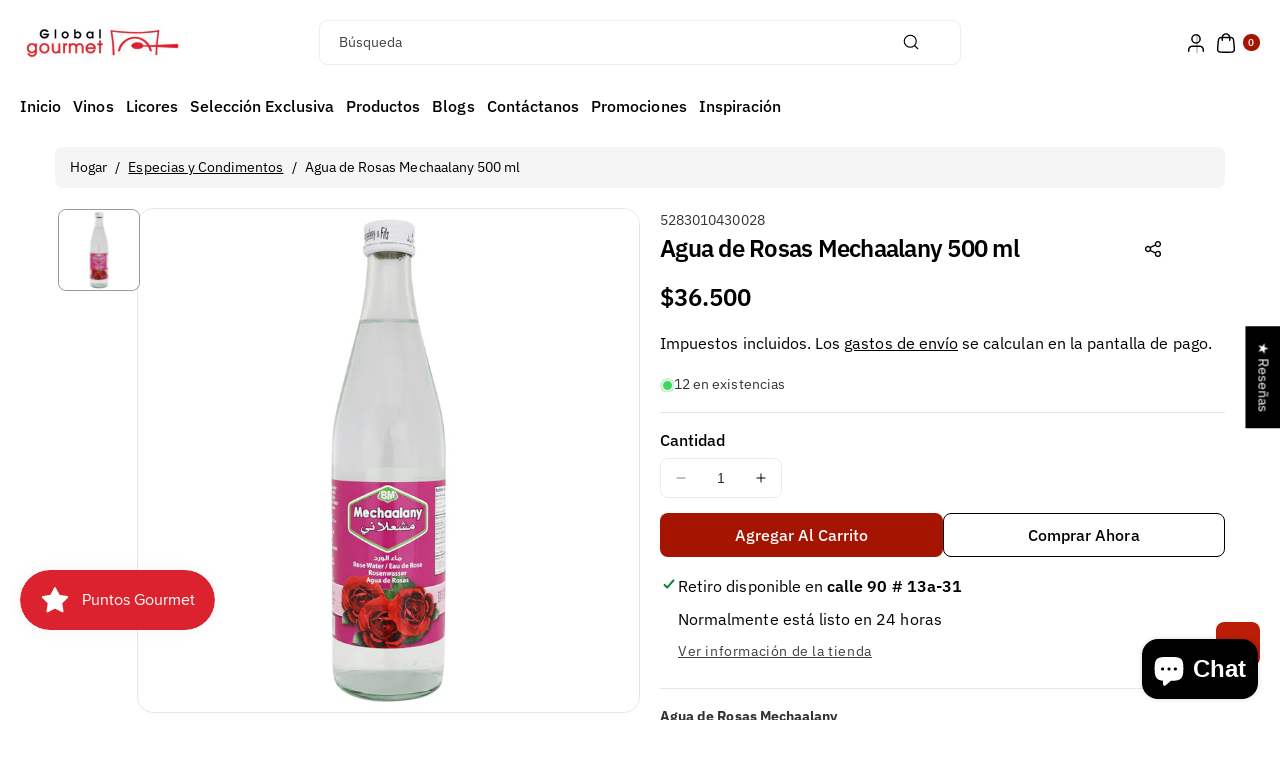

--- FILE ---
content_type: text/css
request_url: https://www.globalgourmetmarket.com/cdn/shop/t/5/assets/component-menu-drawer.css?v=73425133117718680801734563110
body_size: 417
content:
.header__icon--menu{position:initial}.js menu-drawer>details>summary:before,.js menu-drawer>details[open]:not(.menu-opening)>summary:before{content:"";position:absolute;cursor:default;width:100%;height:calc(100vh - 100%);height:calc(var(--viewport-height, 100vh) - (var(--header-bottom-position, 100%)));top:100%;left:0;background:rgba(var(--color-foreground),.5);opacity:0;visibility:hidden;z-index:2;transition:opacity 0s,visibility 0s}menu-drawer>details[open]>summary:before{visibility:visible;opacity:1;transition:opacity var(--duration-default) ease,visibility var(--duration-default) ease}.menu-drawer{position:absolute;transform:translate(-100%);visibility:hidden;z-index:3;left:0;top:100%;width:100%;padding:0;background-color:rgb(var(--color-background));overflow-x:hidden}.js .menu-drawer{height:calc(100vh - 100%);height:calc(var(--viewport-height, 100vh) - (var(--header-bottom-position, 100%)))}.js details[open]>.menu-drawer,.js details[open]>.menu-drawer__submenu{transition:transform var(--duration-default) ease,visibility var(--duration-default) ease}.js details[open].menu-opening>.menu-drawer,details[open].menu-opening>.menu-drawer__submenu{transform:translate(0);visibility:visible}.js .menu-drawer__navigation .submenu-open{visibility:hidden}.menu-drawer{border:1px solid rgba(var(--color-foreground),.08)}@media screen and (min-width: 768px){.menu-drawer{width:40rem}}.menu-drawer__inner-container{position:relative;height:100%;word-break:break-word}.menu-drawer__navigation-container{display:grid;grid-template-rows:1fr auto;align-content:space-between;overflow-y:auto;height:100%}.menu-drawer__inner-submenu{height:100%;overflow-x:hidden;overflow-y:auto}.js .menu-drawer__menu li{margin-bottom:.2rem}.menu-drawer__menu-item{padding:1.1rem 1.5rem;text-decoration:none;font-size:calc(var(--font-body-scale) * 16px)}.menu-drawer summary.menu-drawer__menu-item{padding-right:5.2rem}.menu-drawer__close-button:focus,.menu-drawer__close-button:hover{color:rgb(var(--color-foreground));background-color:rgba(var(--color-foreground),.04)}.js .menu-drawer__menu-item .icon-caret{display:none}.menu-drawer__menu-item>.icon-arrow{position:absolute;right:1.5rem;top:50%;transform:translateY(-50%);fill:rgba(var(--color-foreground))}.js .menu-drawer__submenu{position:absolute;top:0;width:100%;bottom:0;left:0;background-color:rgb(var(--color-background));z-index:1;transform:translate(100%);visibility:hidden;padding-bottom:20px}.js .menu-drawer__submenu .menu-drawer__submenu{overflow-y:auto}.menu-drawer__close-button{padding:1.2rem 1.5rem;text-decoration:none;display:flex;align-items:center;width:100%;background-color:transparent;font-family:var(--font-body-family);font-style:var(--font-body-style);text-align:left;font-size:calc(var(--font-body-scale) * 16px)}.menu-drawer__close-button .icon-arrow{transform:rotate(180deg);margin-right:1rem;min-width:1.5rem;fill:rgba(var(--color-foreground))}.menu-drawer__utility-links{padding:0;background-color:rgba(var(--color-foreground),.03);position:relative;margin-top:20px}.header--has-social .menu-drawer__utility-links{padding:2rem 1.5rem}@media screen and (max-width: 991px){.header--has-localizations:where(:not(.header--has-social)) .menu-drawer__utility-links,.header--has-menu .menu-drawer__utility-links{padding:2rem 1.5rem}}.menu-drawer__account{display:inline-flex;align-items:center;text-decoration:none;padding:1rem 0;font-size:1.4rem;color:rgb(var(--color-foreground));margin-bottom:0}.menu-drawer__utility-links:has(.menu-drawer__localization) .menu-drawer__account{margin:0}.menu-drawer__account .icon-account{height:2rem;width:2rem;margin-right:1rem}.menu-drawer__account shop-user-avatar{--shop-avatar-size: 2.4rem;margin-right:.55rem;margin-left:-.45rem}.menu-drawer__account:hover .icon-account{transform:scale(1.07)}.menu-drawer .list-social{justify-content:flex-start;margin-left:-1.25rem}.menu-drawer .list-social:empty{display:none}.menu-drawer .list-social__link{padding:1.1rem}.menu-drawer__submenu .m_banner_right{padding:0 15px;margin-top:20px}.menu-drawer__submenu .mega-menu-product,.menu-drawer__submenu .mega-menu-collections{margin-top:20px}.menu-drawer__submenu .page-width{padding:0 1.5rem}.menu-drawer__submenu .mega-menu-product .grid__item,.menu-drawer__submenu .mega-menu-collections .grid__item{width:calc(50% - var(--grid-desktop-horizontal-spacing) * 1 / 2);max-width:calc(50% - var(--grid-desktop-horizontal-spacing) / 2)}@media (max-width: 767px){.menu-drawer__submenu .mega-menu-product .grid__item,.menu-drawer__submenu .mega-menu-collections .grid__item{width:calc(50% - var(--grid-mobile-horizontal-spacing) * 1 / 2);max-width:calc(50% - var(--grid-mobile-horizontal-spacing) / 2)}}
/*# sourceMappingURL=/cdn/shop/t/5/assets/component-menu-drawer.css.map?v=73425133117718680801734563110 */


--- FILE ---
content_type: text/css
request_url: https://www.globalgourmetmarket.com/cdn/shop/t/5/assets/component-price.css?v=176723486337759782871736526238
body_size: -90
content:
.price{font-size:calc(var(--font-body-scale) * 16px);line-height:calc(1 + .5 / var(--font-body-scale));color:rgb(var(--color-foreground));font-weight:var(--font-heading-weight)}.price>*{display:inline-block;vertical-align:top}.price.price--unavailable{visibility:hidden}.price--end{text-align:right}.price .price-item{display:inline-block;margin:0 .3rem 0 0}.price__regular .price-item--regular{margin-right:0}.price:not(.price--show-badge) .price-item--last:last-of-type{margin:0}.price .price-item.price-item--sale{color:var(--dprice-color)}.price--large{font-size:calc(var(--font-body-scale) * 24px);line-height:calc(1 + .5 / var(--font-body-scale))}.price--sold-out .price__availability,.price__regular{display:block}.price__sale,.price__availability,.price .price__badge-sale,.price .price__badge-sold-out,.price--on-sale .price__regular,.price--on-sale .price__availability{display:none}.price--sold-out .price__badge-sold-out,.price--on-sale .price__badge-sale,.volume-pricing--sale-badge .price__badge-sale{display:inline-block;vertical-align:middle}.volume-pricing--sale-badge .price__badge-sale{margin-left:.5rem}.price--on-sale .price__sale{display:initial;flex-direction:row;flex-wrap:wrap}.price--center{display:initial;justify-content:center}.price--on-sale .price-item--regular{text-decoration:line-through;color:rgba(var(--color-foreground),.75);font-size:calc(var(--font-body-scale) * 14px);font-weight:400}.unit-price{display:block;font-size:calc(var(--font-body-scale) * 12px);line-height:calc(1 + .2 / var(--font-body-scale));margin-top:.2rem;text-transform:uppercase;color:rgba(var(--color-foreground),.7)}.video_product .price{display:flex;flex-wrap:wrap;gap:5px}.card.right .card__content .price{justify-content:end}.card.center .card__content .price{justify-content:center}@media (max-width: 991px){.price{font-size:calc(var(--font-body-scale) * 13px)}.price--on-sale .price-item--regular{font-size:calc(var(--font-body-scale) * 12px)}.price--large{font-size:calc(var(--font-body-scale) * 20px)}}
/*# sourceMappingURL=/cdn/shop/t/5/assets/component-price.css.map?v=176723486337759782871736526238 */


--- FILE ---
content_type: text/css
request_url: https://www.globalgourmetmarket.com/cdn/shop/t/5/assets/component-card.css?v=158379252264320130151736526236
body_size: 3400
content:
.sectioncountdown.countd_all{display:inline-flex;align-items:center;text-align:center;gap:50px;justify-content:center}.sectioncountdown .time{position:relative}.sectioncountdown .time .count{font-size:calc(var(--font-body-scale) * 32px);font-weight:600;min-width:60px;min-height:60px;border:1px solid rgba(var(--color-foreground),.1);border-radius:calc(var(--content-radius) * 1/2);display:flex;align-items:center;justify-content:center;margin-bottom:4px;padding:0 4px;background:rgba(var(--color-foreground),.02)}.sectioncountdown .time span{font-weight:500}.sectioncountdown .time:after{content:":";position:absolute;right:-29px;top:0;bottom:0;display:flex;align-items:center;font-size:28px;font-weight:700}.sectioncountdown .time:last-child:after{display:none}.product_over_badge{position:absolute;top:0;margin:10px;display:block;text-align:left}.product_over_badge.number_enable_badge{top:26px}.card_number{position:absolute;top:0;margin:10px;display:block}.card_number span{width:22px;height:22px;display:flex;justify-content:center;align-items:center;font-weight:500;font-size:13px;padding-top:.5px}.rw-2.swipefea .grid__item:last-child .card-wrapper,.rw-3.swipefea .grid__item:last-child .card-wrapper{height:auto}.category_desc{display:none}#product-grid.product-list .category_desc{display:block;color:rgb(var(--color-foreground),.8);margin-bottom:12px}#product-grid.product-list .card--text .card__content{grid-template-rows:unset}#product-grid.product-list .card--text.card--card.ratio:before{display:none}.card__media video{position:relative;width:100%;height:100%;object-fit:cover}.card-wrapper.product-card-wrapper{margin-bottom:1px}.product_badge{display:inline-flex;gap:2px;flex-wrap:wrap;align-items:center}.product_badge.product_over_badge .badge.newbadge,.product_badge.product_over_badge .badge.soldbadge{display:inline-block;margin-bottom:2px}.product_badge.product_over_badge,.product_badge.product_over_badge .badge{display:block}.salebadge{background:var(--sale-bg-color);color:var(--sale-text-color)}.soldbadge{background:var(--sold-bg-color);color:var(--sold-text-color)}.newbadge{background:var(--new-bg-color);color:var(--new-text-color);display:inline-block}.product_badge .badge{font-size:var(--badge-text-size);vertical-align:middle;margin:0 1px}.onlyp_page.newbadge{display:none}.quick-add.quick_view_btn{position:absolute;top:0;grid-row-start:unset;right:0;margin:10px}.quick_view_btn modal-opener .button{padding:0;min-width:32px;min-height:32px;border-radius:100%;box-shadow:0 4px 8px #00000014}.quick_view_btn modal-opener .button>span{margin-top:0}.quick_view_btn modal-opener .button svg{fill:rgb(var(--color-button-text));margin-top:-2px}.quick_view_btn modal-opener .button:hover svg{fill:rgb(var(--color-button-text-hover))}.quick_view_btn modal-opener .button.loading>svg,.quick_view_btn modal-opener .button.loading>svg~span{opacity:0}.card .product-form__input .select{max-width:unset}.product-list .card .product-form__input .select{max-width:200px}.product_form_input legend.form__label{padding-left:0}.product-card-wrapper .product-form__input .form__label,.product-card-wrapper .product-form__quantity .form__label{margin-bottom:.5rem;font-size:calc(var(--font-body-scale)* 14px);font-weight:400;color:rgba(var(--color-foreground))}.card.right .webiform_qty .price-per-item__container{justify-content:end}.card.center .webiform_qty .price-per-item__container{justify-content:center}.wbqty_addcart{position:relative;grid-row-start:4;z-index:1;display:flex;justify-content:center;align-items:center;width:100%;gap:8px;margin-top:12px}.wbqty_addcart .quick-add,.wbqty_addcart .quick-add-bulk{width:100%}.card_type{font-size:calc(var(--font-body-scale) * 12px);font-weight:500}.card_border{border:1px solid var(--card-border-color)}.card_border_top .card__inner{border-bottom:1px solid var(--card-border-color)}#product-grid.product-list .card_border_top .card__inner{border-bottom:none}.card_border .media,.card_border .media>img,.card_border_top .media,.card_border_top .media>img{border-radius:var(--image-radius) var(--image-radius) 0 0}.product-card-wrapper .quick-add__submit{padding:.5rem 1.5rem;min-width:100%;box-sizing:border-box;min-height:var(--addbtn-height);font-size:calc(var(--font-body-scale) * 14px)}.product-card-wrapper .quick-add__submit.card_btnarrow>span{display:flex;align-items:center;justify-content:space-between;width:100%}.product-card-wrapper .quick-add__submit.card_btnarrow>span svg.icon-caret{transform:rotate(-90deg)}.product-card-wrapper .quick-add__submit.loading>svg{opacity:0}.card_pro_details .card__heading{font-size:calc(var(--font-body-scale) * 16px);letter-spacing:var(--font-body-spacing);font-family:var(--font-body-family);margin-top:0;margin-bottom:8px;font-weight:var(--font-body-weight)}.card_pro_details .card__heading a{padding:1px 0}.card_vendor{color:rgba(var(--color-foreground),.7);font-size:calc(var(--font-body-scale) * 12px)}.card-information>.card_vendor{margin-bottom:6px;font-weight:600}.product-card-wrapper .quick-add__submit{margin-top:12px}.product-card-wrapper .card-information{display:grid;width:100%}.product-card-wrapper .product__media-item:not(:first-child){display:none}.product-card-wrapper .quick-add__submit>svg{margin-left:5px;width:18px;height:18px;min-width:18px;display:none}.product-card-wrapper .quick-add__submit>svg path{stroke:rgb(var(--color-button-text));transition:var(--duration-medium) ease}.product-card-wrapper .quick-add__submit:hover>svg path{stroke:rgb(var(--color-button-text-hover))}.product-card-wrapper .quick-add__submit.button--secondary>svg path{stroke:rgba(var(--color-secondary-button-text))}.product-card-wrapper .quick-add__submit.button--secondary:hover>svg path{stroke:rgb(var(--color-button-text-hover))}.swatch_limited{display:inline-block;vertical-align:top}color-swatch fieldset input[type=radio]{clip:rect(0,0,0,0);overflow:hidden;position:absolute;height:1px;width:1px}color-swatch fieldset label{width:24px;height:24px;cursor:pointer;display:inline-block}color-swatch fieldset label span{width:18px;height:18px;display:inline-block;cursor:pointer;border-radius:var(--variant-radius);position:relative;transition:var(--duration-medium) ease;box-shadow:inset 0 0 0 1px rgb(var(--color-foreground),.1),inset 0 0 rgb(var(--color-background));z-index:-1}color-swatch input[type=radio]+label[data-value=White] span:before,color-swatch input[type=radio]+label[data-value=white] span:before{box-shadow:inset 0 0 0 6px rgb(var(--color-foreground),.2)}color-swatch input[type=radio]+label span:before{content:"";transition:var(--duration-medium) ease;background:rgba(var(--color-background));position:absolute;left:0;right:0;top:0;bottom:0;width:0px;height:0px;box-shadow:inset 0 0 0 6px rgb(var(--color-background),.2);margin:auto;border-radius:100%}color-swatch input[type=radio]:checked+label span:before{content:"";width:6px;height:6px}color-swatch fieldset{border:none;padding:0;margin:8px 0 0}.product-card-wrapper .card{margin-right:.1px}.product-card-wrapper .card.center{text-align:center}.product-card-wrapper .card.right{text-align:right}.product-card-wrapper .card.center color-swatch fieldset{justify-content:center}.product-card-wrapper .card.right color-swatch fieldset{justify-content:end}.card-information>color-swatch{margin-top:0;z-index:0}color-swatch input[type=radio].disabled+label span:after,color-swatch.card_variant_img input[type=radio].disabled+label:after{content:"";position:absolute;top:0;bottom:0;left:50%;right:25px;transform:rotate(45deg);border:none;border-left:1px solid rgba(var(--color-foreground));opacity:.8;border-radius:0;box-shadow:none}color-swatch.card_variant_img fieldset{margin-left:1px}color-swatch.card_variant_img fieldset label{width:30px;height:30px;background-size:30px;border-radius:var(--variant-radius);box-shadow:inset 0 0 0 1px rgb(var(--color-foreground),.2);background-repeat:no-repeat;background-size:cover;background-position:center center;transition:var(--duration-medium) ease;position:relative}color-swatch.card_variant_img fieldset input[type=radio]:checked+label{box-shadow:inset 0 0 0 3px rgb(var(--color-foreground),.2)}fieldset.product_form_input{border:none;padding:0;margin:0}.wb_card_variant .product_form_input{margin-top:12px}.wb_card_variant .product_form_input:first-child{margin-top:0}.product-card-wrapper .product-form__input input[type=radio]+label{padding:5px 10px;min-width:18px;min-height:18px;font-size:calc(var(--font-body-scale) * 14px);display:inline-block;vertical-align:middle;background-repeat:no-repeat;position:relative;cursor:pointer;background-position:50%;line-height:1;background-size:20px;border:none;border-radius:var(--allvariant-radius);background-color:rgba(var(--color-foreground),.07);margin-bottom:3px}.product-card-wrapper .product-form__input input[type=radio]:checked+label{background-color:rgba(var(--color-button),var(--alpha-button-background));color:rgb(var(--color-button-text));box-shadow:none}.product-form__input input[type=radio].disabled+label{text-decoration:line-through}.product-card-wrapper .wbswatchclr input[type=radio].disabled+label:after,.product__info-wrapper .wbswatchclr input[type=radio].disabled+label:after,.product__info-wrapper .wbswatchclr input[type=radio].disabled:checked+label:after{content:"";position:absolute;top:0;bottom:0;left:50%;right:25px;transform:rotate(45deg);border:none;border-left:1px solid rgba(var(--color-foreground));opacity:.8;border-radius:0;box-shadow:none}.product-form__input input[type=radio],.wbswatchclr input[type=radio]{clip:rect(0,0,0,0);overflow:hidden;position:absolute;height:1px;width:1px}.product-card-wrapper .product-form__input input:focus-visible+label,.product-card-wrapper .wbswatchclr input:focus-visible+label{box-shadow:0 0 0 .2rem rgb(var(--color-background)),0 0 0 .3rem rgba(var(--color-foreground),.3),0 0 .3rem .2rem rgba(var(--color-foreground),.1);border:1px solid rgb(var(--color-foreground))}.wbswatchclr input+label,.product-card-wrapper .product-form__input .wbswatchclr input[type=radio]+label{display:inline-block;vertical-align:middle;cursor:pointer;position:relative;padding:0;border-radius:var(--allvariant-radius);width:16px;height:16px;min-width:16px;min-height:16px;box-shadow:0 0 0 1px rgba(var(--color-foreground),.1);font-size:0;background-repeat:no-repeat;background-position:50%;background-size:20px;margin:2px;line-height:1;border:1px solid rgba(var(--color-foreground),.08);background:transparent}.wbswatchclr input+label:before{content:"";position:absolute;top:-0px;right:-0px;bottom:-0px;left:-0px;border-radius:var(--allvariant-radius)}.wbswatchclr input[type=radio]:checked+label:before{content:"";box-shadow:0 0 0 1px rgba(var(--color-link-hover),1);position:absolute;left:-3px;right:-3px;top:-3px;bottom:-3px;border-radius:var(--allvariant-radius)}.swipefea .swiper-slide{display:flex;flex-direction:column;row-gap:var(--grid-desktop-vertical-spacing)}.product-card-wrapper .dummy_colorremove.card--standard .card__inner,.product-card-wrapper .card--media.card--standard .card__inner{background:transparent}.product-card-wrapper .dummy_colorremove .card__inner{width:calc(100% + .4px)}ul.product-grid{padding:0;margin:0;list-style:none}.card-wrapper{color:inherit;height:100%;position:relative;text-decoration:none}.card-main-wrapper{height:100%}.card{text-decoration:none;text-align:var(--text-alignment);border-radius:var(--image-radius)}.card:not(.ratio){display:flex;flex-direction:column;height:100%}.card.card--horizontal{--text-alignment: left;--image-padding: 0rem;flex-direction:row;align-items:flex-start;text-align:left;gap:1.5rem}.card--horizontal.ratio:before{padding-bottom:0}.card--card.card--horizontal{padding:1.2rem}.card--card.card--horizontal.card--text{column-gap:0}.card--card{height:100%}.card--card,.card--standard .card__inner{position:relative;box-sizing:border-box;border-radius:calc(var(--image-radius) + 2px)}.card--card:after,.card--standard .card__inner:after{content:"";position:absolute;z-index:-1;width:calc(0px + 100%);height:calc(0px + 100%);top:-0px;left:-0px}.card--card.gradient,.card__inner.gradient{transform:perspective(0)}.card__inner.color-background-1{background:transparent}.card .card__inner .card__media{overflow:hidden;z-index:0}.card--card .card__inner .card__media{border-bottom-right-radius:0;border-bottom-left-radius:0}.card--standard.card--text{background-color:transparent}.card-information{text-align:var(--text-alignment)}.card__media,.card .media{bottom:0;position:absolute;top:0}.card .media,.card__media,.card__inner{width:100%}.card--media .card__inner .card__content{position:relative;padding:calc(0px + 1rem)}.card__content{display:grid;grid-template-rows:minmax(0,1fr) max-content minmax(0,1fr);padding:1.5rem;width:100%;flex-grow:1;word-break:break-word}.card__content--auto-margins{grid-template-rows:minmax(0,auto) max-content minmax(0,auto)}.card__information-volume-pricing-note--button,.card__information-volume-pricing-note--button.quantity-popover__info-button--icon-with-label{position:relative;z-index:1;cursor:pointer;padding:0;margin:0;text-align:var(--text-alignment);min-width:auto}.card__information-volume-pricing-note--button:hover{text-decoration:underline}.card__information-volume-pricing-note--button+.global-settings-popup.quantity-popover__info{transform:initial;top:auto;bottom:4rem;max-width:20rem;width:calc(95% + 2rem)}.card__information-volume-pricing-note--button+.global-settings-popup.quantity-popover__info span:first-of-type{padding-right:.3rem}.card__information-volume-pricing-note--button-right+.global-settings-popup.quantity-popover__info{right:0;left:auto}.card__information-volume-pricing-note--button-center+.global-settings-popup.quantity-popover__info{left:50%;transform:translate(-50%)}@media screen and (min-width: 992px){.grid--6-col-desktop .card__content quick-add-bulk .quantity{width:auto}.grid--6-col-desktop .card__content quick-add-bulk .quantity__button{width:calc(3rem / var(--font-body-scale))}.grid--6-col-desktop .card__information-volume-pricing-note--button+.global-settings-popup.quantity-popover__info{left:50%;transform:translate(-50%);width:calc(100% + var(--border-width) + 3.5rem)}}@media screen and (max-width: 767px){.grid--2-col-tablet-down .card__content quick-add-bulk .quantity__button{width:calc(3.5rem / var(--font-body-scale))}.grid--2-col-tablet-down .card__information-volume-pricing-note--button+.global-settings-popup.quantity-popover__info{width:calc(100% + var(--border-width) + 1rem)}.grid--2-col-tablet-down .card__content quick-add-bulk .quantity{width:auto}}.card-information quantity-popover volume-pricing{margin-top:4.2rem}@media screen and (min-width: 992px){.card-information quantity-popover volume-pricing{margin-top:0}}.card__information{grid-row-start:2}.card:not(.ratio)>.card__content{grid-template-rows:max-content minmax(0,1fr) max-content auto}.card-information .card__information-volume-pricing-note{margin-top:.6rem;line-height:calc(.5 + .4 / var(--font-body-scale));color:rgba(var(--color-foreground),.75)}.card__badge{align-self:flex-end;grid-row-start:3;justify-self:flex-start}.card__badge.top{align-self:flex-start;grid-row-start:1}.card__badge.right{justify-self:flex-end}.card:not(.card--horizontal)>.card__content>.card__badge{margin:1.3rem}.card__media .media img{height:100%;object-fit:cover;object-position:center center;width:100%}.card__inner:not(.ratio)>.card__content{height:100%}.card__heading{margin-bottom:0}.card--horizontal .card__heading{font-size:calc(var(--font-heading-scale) * 16px)}.card--horizontal .card-information>*:not(.visually-hidden:first-child)+*:not(.rating):not(.card__information-volume-pricing-note){margin-top:0}.card--horizontal__quick-add:before{box-shadow:none}.card--standard.card--text a:after,.card--card .card__heading a:after{bottom:calc(var(--border-width) * -1);left:calc(var(--border-width) * -1);right:calc(var(--border-width) * -1);top:calc(var(--border-width) * -1)}.card--standard.card--media .card__inner .card__information,.card--standard.card--text:not(.card--horizontal)>.card__content .card__heading:not(.card__heading--placeholder),.card--standard:not(.card--horizontal)>.card__content .card__badge,.card--standard.card--text.article-card>.card__content .card__information,.card--standard>.card__content .card__caption,.main-blog .card--media .card__inner .card__content,.blog .card--media .card__inner .card__content,.card--text.card--standard.content_over .card__inner~.card__content,.card--text.card--standard .card__inner~.card__content,.main-list-collection .card--media .card__inner .card__content,.megamenu_tabcoll .card--media .card__inner .card__content,.mega-menu-tabinfo .card--media .card__inner .card__content,.collection_icon .card--media .card__inner .card__content,.section_collection .card--media .card__inner .card__content,.article-card-wrapper .card--text.card--standard .card__inner~.card__content{display:none}.swipecollection .card--text.card--standard .card__inner~.card__content,.card--text.card--standard .card__inner~.card__content,.card--standard.card--text.article-card>.card__content .card__information{display:block}.card--standard:not(.card--horizontal) .placeholder-svg{height:auto;width:100%}.card--standard>.card__content{padding:10px 0 0}.card--standard>.card__content .card__information{padding:0}.card--card.card--media .card__inner .card__information,.card--card.card--text .card__inner,.card--card.card--media>.card__content .card__badge{display:none}.card--horizontal .card__badge,.card--horizontal.card--text .card__inner{display:none}.card--extend-height{height:100%}.card--extend-height.card--standard.card--text,.card--extend-height.card--media{display:flex;flex-direction:column}.card--extend-height.card--standard.card--text .card__inner,.card--extend-height.card--media .card__inner{flex-grow:1}.card .icon-wrap{margin-left:.8rem;white-space:nowrap;transition:transform var(--duration-short) ease;overflow:hidden}.card-information>*+*{margin-bottom:8px}.card-information{width:100%}.card-information>*{line-height:calc(1 + .4 / var(--font-body-scale))}.card-information>.price{color:rgb(var(--color-foreground))}.card-information>.rating{margin-bottom:.6rem}.card--standard.card--horizontal>.card__content{padding:0}.card-information>*:not(.visually-hidden:first-child)+quantity-popover:not(.rating):not(.card__information-volume-pricing-note),.card-information .card__information-volume-pricing-note.card__information-volume-pricing-note--button{margin-top:0}.card-information .caption{letter-spacing:.07rem}.card-article-info{margin-top:1rem}.card--card.card--text .quick-add.addcart_over,.card--card.card--text .quick-add-bulk.addcart_over{grid-row-start:unset}.card--shape .card__content{padding-top:0}.card--shape.card--standard:not(.card--text) .card__inner{border:0;background-color:transparent}.card--shape.card--standard:not(.card--text) .card__inner:after{display:none}@media (max-width: 1399px){.product_badge .badge.salebadge>span{display:block}}@media (min-width: 992px){.webiform_qty quantity-input{min-height:var(--addbtn-height)}.quick-add.addcart_over,.quick-add-bulk.addcart_over{margin-top:-45px;margin-left:10px;margin-right:10px;grid-row-start:1;opacity:0;transition:var(--duration-medium) ease}.product-card-wrapper:hover .quick-add.addcart_over,.product-card-wrapper:hover .quick-add-bulk.addcart_over{margin-top:calc(-22px - var(--addbtn-height));opacity:1}.card--card .quick-add.addcart_over,.card--card .quick-add-bulk.addcart_over{margin-left:0;margin-right:0}.product-card-wrapper:hover .card--card .quick-add.addcart_over,.product-card-wrapper:hover .card--card .quick-add-bulk.addcart_over{margin-top:calc(-30px - var(--addbtn-height))}.product-card-wrapper .addcart_over .quick-add__submit{margin:0}#product-grid.product-gallery .quick-add.addcart_over,#product-grid.product-gallery .quick-add-bulk.addcart_over{margin-top:-35px}#product-grid.product-gallery .product-card-wrapper:hover .quick-add.addcart_over,#product-grid.product-gallery .product-card-wrapper:hover .quick-add-bulk.addcart_over{margin-top:-42px}.card--text .quick-add.addcart_over,.card--text .quick-add-bulk.addcart_over,.product-card-wrapper:hover .card--text .quick-add.addcart_over,.product-card-wrapper:hover .card--text .quick-add-bulk.addcart_over{margin-top:10px}}@media (min-width: 992px) and (max-width: 1199px){.sectioncountdown .time .count{font-size:calc(var(--font-body-scale) * 20px);font-weight:600;min-width:48px;min-height:48px}.sectioncountdown.countd_all{gap:25px}.sectioncountdown .time:after{right:-16px;font-weight:400}}@media (max-width: 991px){.sectioncountdown .time .count{font-size:calc(var(--font-body-scale) * 20px);font-weight:600;min-width:48px;min-height:48px}.sectioncountdown.countd_all{gap:25px}.sectioncountdown .time:after{right:-16px;font-weight:400}.card_pro_details .card__heading{font-size:calc(var(--font-body-scale) * 14px)}.card_vendor{font-size:calc(var(--font-body-scale)* 11px)}.product-card-wrapper .quick-add__submit{font-size:calc(var(--font-body-scale)* 12px)}.product-card-wrapper .quick-add__submit{min-height:36px}.product_badge .badge{font-size:calc(var(--badge-text-size)* 1 / 1.2)}.badge{padding:5px 7px}.card-wrapper.product-card-wrapper .card--card .card__content{padding:1rem}}@media (min-width: 768px) and (max-width: 991px){.swipefea .grid__item,.swipefeed .grid--3-col-desktop .grid__item{width:calc(33.33% - var(--grid-desktop-horizontal-spacing) * 2 / 3)}.swipefeed .grid--4-col-desktop .grid__item{width:calc(25% - var(--grid-desktop-horizontal-spacing) * 3 / 4)}.swipefeed .grid--5-col-desktop .grid__item{width:calc(20% - var(--grid-desktop-horizontal-spacing) * 4 / 5)}}@media (max-width: 767px){.card_pro_details .card__heading,.card-information>*+*{margin-bottom:5px}.product-card-wrapper .quick-add__submit.card_btnarrow>span svg.icon-caret{display:none}.product-card-wrapper .quick-add__submit.card_btnarrow>span{display:block}#product-grid.product-list .category_desc{letter-spacing:0;overflow:hidden;max-height:33px;font-size:calc(var(--font-body-scale)* 12px);line-height:1.3;margin-bottom:8px}.product-card-wrapper .quick-add__submit{margin-top:6px}.product-card-wrapper .quick-add__submit{padding:.8rem .5rem}.swipefeed .grid.grid--2-col-mobile .grid__item{width:calc(50% - var(--grid-mobile-horizontal-spacing) / 2);max-width:calc(50% - var(--grid-mobile-horizontal-spacing) / 2)}.swipefea .grid.grid--2-col-mobile .grid__item{width:calc(45% - var(--grid-mobile-horizontal-spacing) / 2);max-width:calc(45% - var(--grid-mobile-horizontal-spacing) / 2)}.swipefea .grid.grid--1-col-mobile .grid__item,.swipefeed .grid.grid--1-col-mobile .grid__item{width:100%;max-width:100%}.swipefeed .grid.grid--3-col-mobile .grid__item{width:calc(33.33% - var(--grid-mobile-horizontal-spacing) * 2 / 3);max-width:calc(33.33% - var(--grid-mobile-horizontal-spacing) * 2 / 3)}}
/*# sourceMappingURL=/cdn/shop/t/5/assets/component-card.css.map?v=158379252264320130151736526236 */


--- FILE ---
content_type: text/css
request_url: https://www.globalgourmetmarket.com/cdn/shop/t/5/assets/base.css?v=115835914027377663901736526235
body_size: 10652
content:
:root{--alpha-button-background: 1;--alpha-button-border: 1;--alpha-link: .85;--alpha-badge-border: .1}*{scrollbar-width:thin}html{-webkit-tap-highlight-color:transparent}input[type=checkbox],input[type=radio]{box-sizing:border-box;padding:0}.page-width{max-width:var(--page-width);margin:0 auto;padding:0 1.5rem}.page-width-desktop{padding:0;margin:0 auto}@media screen and (min-width: 768px){.page-width--narrow{padding:0 9rem}.page-width-desktop{padding:0}.page-width-tablet{padding:0 5rem}}@media screen and (min-width: 992px){.page-width--medium{max-width:130rem}.page-width--narrow{max-width:72.6rem;padding:0}.page-width-desktop{max-width:var(--page-width);padding:0 5rem}}.isolate{position:relative;z-index:0}.section+.section{margin-top:var(--spacing-sections-mobile)}@media screen and (min-width: 992px){.section+.section{margin-top:var(--spacing-sections-desktop)}}.element-margin-top{margin-top:3rem}@media screen and (min-width: 768px){.element-margin{margin-top:calc(5rem + var(--page-width-margin))}}.background-secondary{background-color:rgba(var(--color-foreground),.04)}.grid-auto-flow{display:grid;grid-auto-flow:column}.page-margin,.shopify-challenge__container{margin:7rem auto}.rte-width{max-width:82rem;margin:0 auto 2rem}.list-unstyled{margin:0;padding:0;list-style:none}.hidden{display:none!important}.visually-hidden{position:absolute!important;overflow:hidden;width:1px;height:1px;margin:-1px;padding:0;border:0;clip:rect(0 0 0 0);word-wrap:normal!important}.visually-hidden--inline{margin:0;height:1em}.overflow-hidden{overflow:hidden}.skip-to-content-link:focus{z-index:9999;position:inherit;overflow:auto;width:auto;height:auto;clip:auto}.full-width-link{position:absolute;top:0;right:0;bottom:0;left:0;z-index:2}::selection{background-color:rgba(var(--color-foreground),.2)}.text-body{font-size:1.5rem;letter-spacing:var(--font-body-spacing);line-height:calc(1 + .8 / var(--font-body-scale));font-family:var(--font-body-family);font-style:var(--font-body-style);font-weight:var(--font-body-weight)}h1,h2,h3,h4,h5,.h0,.h1,.h2,.h3,.h4,.h5{font-family:var(--font-heading-family);font-style:var(--font-heading-style);font-weight:var(--font-heading-weight);letter-spacing:var(--font-head-spacing);color:rgb(var(--color-foreground));line-height:calc(1 + .3/max(1,var(--font-heading-scale)));word-break:break-word}.hxl{font-size:calc(var(--font-heading-scale) * 5rem)}@media only screen and (min-width: 768px){.hxl{font-size:calc(var(--font-heading-scale) * 6.2rem)}}.h0{font-size:calc(var(--font-heading-scale) * 4rem)}@media only screen and (min-width: 768px){.h0{font-size:calc(var(--font-heading-scale) * 5.2rem)}}h1,.h1{font-size:calc(var(--font-heading-scale) * 2.8rem)}@media only screen and (min-width: 768px){h1,.h1{font-size:calc(var(--font-heading-scale) * 3rem)}}h2,.h2{font-size:calc(var(--font-heading-scale) * 2rem)}@media only screen and (min-width: 768px){h2,.h2{font-size:calc(var(--font-heading-scale) * 2.4rem)}}h3,.h3{font-size:calc(var(--font-heading-scale) * 1.7rem)}@media only screen and (min-width: 768px){h3,.h3{font-size:calc(var(--font-heading-scale) * 1.8rem)}}h4,.h4{font-family:var(--font-heading-family);font-style:var(--font-heading-style);font-size:calc(var(--font-heading-scale) * 1.5rem)}h5,.h5{font-size:calc(var(--font-heading-scale) * 1.2rem)}@media only screen and (min-width: 768px){h5,.h5{font-size:calc(var(--font-heading-scale) * 1.3rem)}}h6,.h6{color:rgba(var(--color-foreground),.75);margin-block-start:1.67em;margin-block-end:1.67em;font-size:calc(var(--font-heading-scale) * 1.1rem)}blockquote{font-style:italic;color:rgba(var(--color-foreground),.75);border-left:.2rem solid rgba(var(--color-foreground),.2);padding-left:1rem}@media screen and (min-width: 768px){blockquote{padding-left:1.5rem}}.caption{font-size:calc(var(--font-body-scale) * 14px);line-height:calc(1 + .7 / var(--font-body-scale))}@media screen and (min-width: 768px){.caption{font-size:calc(var(--font-body-scale) * 16px)}}.caption-with-letter-spacing{line-height:calc(1 + .2 / var(--font-body-scale));text-transform:uppercase}.caption-with-letter-spacing--medium{font-size:1.2rem;letter-spacing:.16rem}.caption-with-letter-spacing--large{font-size:1.4rem;letter-spacing:.18rem}.caption-large,.customer .field input,.customer select,.field__input,.form__label,.select__select{font-size:1.3rem;line-height:calc(1 + .5 / var(--font-body-scale))}.color-foreground{color:rgb(var(--color-foreground))}table:not([class]){table-layout:fixed;border-collapse:collapse;font-size:1.4rem;border-style:hidden;box-shadow:0 0 0 .1rem rgba(var(--color-foreground),.2)}table:not([class]) td,table:not([class]) th{padding:1em;border:.1rem solid rgba(var(--color-foreground),.2)}@media screen and (max-width: 767px){.small-hide{display:none!important}}@media screen and (min-width: 768px) and (max-width: 991px){.medium-hide{display:none!important}}@media screen and (min-width: 992px){.large-up-hide{display:none!important}}.left{text-align:left}.center{text-align:center}.right{text-align:right}.uppercase{text-transform:uppercase}.light{opacity:.7}.link,.customer a{cursor:pointer;display:inline-block;border:none;box-shadow:none;text-decoration:underline;text-underline-offset:.3rem;color:rgb(var(--color-foreground));background-color:transparent;font-size:calc(var(--font-body-scale) * 14px);font-family:inherit;transition:var(--duration-medium) ease}.link--text{color:rgb(var(--color-foreground))}.link--text:hover{color:rgba(var(--color-foreground),.75)}.link-with-icon{display:inline-flex;font-size:1.4rem;font-weight:600;letter-spacing:.1rem;text-decoration:none;margin-bottom:4.5rem;white-space:nowrap}.link-with-icon .icon{width:1.5rem;margin-left:1rem}a:not([href]){cursor:not-allowed}.circle-divider:after{content:"\2022";margin:0 1.3rem 0 1.5rem}.circle-divider:last-of-type:after{display:none}hr{border:none;height:.1rem;background-color:rgba(var(--color-foreground),.2);display:block;margin:5rem 0}@media screen and (min-width: 768px){hr{margin:7rem 0}}.full-unstyled-link{text-decoration:none;color:currentColor}.placeholder{background-color:rgba(var(--color-foreground),.04);color:rgba(var(--color-foreground),.55);fill:rgba(var(--color-foreground),.55)}details>*{box-sizing:border-box}.break{word-break:break-word}.visibility-hidden{visibility:hidden}@media (prefers-reduced-motion){.motion-reduce{transition:none!important;animation:none!important}}:root{--duration-short: .1s;--duration-default: .2s;--duration-announcement-bar: .25s;--duration-medium: .3s;--duration-long: .5s;--duration-extra-long: .6s;--duration-extra-longer: .75s;--duration-extended: 3s;--ease-out-slow: cubic-bezier(0, 0, .3, 1);--animation-slide-in: slideIn var(--duration-extra-long) var(--ease-out-slow) both;--animation-fade-in: fadeIn var(--duration-extra-long) var(--ease-out-slow)}.underlined-link,.inline-richtext a{text-underline-offset:.3rem;text-decoration-thickness:.1rem}.inline-richtext a,.rte.inline-richtext a{color:currentColor}.underlined-link:hover,.inline-richtext a:hover{color:rgb(var(--color-link-hover));text-decoration-thickness:.1rem}.icon-arrow{width:1.5rem}h3 .icon-arrow,.h3 .icon-arrow{width:calc(var(--font-heading-scale) * 1.5rem)}.animate-arrow .icon-arrow path{transform:translate(-.25rem);transition:transform var(--duration-short) ease}.animate-arrow:hover .icon-arrow path{transform:translate(-.05rem)}summary,.summary{cursor:pointer;list-style:none;position:relative}summary .icon-caret,.summary .icon-caret{position:absolute;height:.6rem;right:1.5rem;top:calc(50% - .2rem)}summary::-webkit-details-marker{display:none}.disclosure-has-popup{position:relative}.disclosure-has-popup[open]>summary:before{position:fixed;top:0;right:0;bottom:0;left:0;z-index:2;display:block;cursor:default;content:" ";background:transparent}.disclosure-has-popup>summary:before{display:none}.disclosure-has-popup[open]>summary+*{z-index:100}@media screen and (min-width: 768px){.disclosure-has-popup[open]>summary+*{z-index:4}.facets .disclosure-has-popup[open]>summary+*{z-index:2}}*:focus{outline:0;box-shadow:none}*:focus-visible{outline:.1rem solid rgba(var(--color-foreground),.5);outline-offset:.05rem;box-shadow:0 0 0 .1rem rgb(var(--color-background)),0 0 .3rem .4rem rgba(var(--color-foreground),.3)}.focused{outline:.2rem solid rgba(var(--color-foreground),.5);outline-offset:.3rem;box-shadow:0 0 0 .3rem rgb(var(--color-background)),0 0 .5rem .4rem rgba(var(--color-foreground),.3)}.focus-inset:focus-visible{outline:.2rem solid rgba(var(--color-foreground),.5);outline-offset:-.2rem;box-shadow:0 0 .2rem rgba(var(--color-foreground),.3)}.focused.focus-inset{outline:.2rem solid rgba(var(--color-foreground),.5);outline-offset:-.2rem;box-shadow:0 0 .2rem rgba(var(--color-foreground),.3)}.focus-none{box-shadow:none!important;outline:0!important}.focus-offset:focus-visible{outline:.2rem solid rgba(var(--color-foreground),.5);outline-offset:1rem;box-shadow:0 0 0 1rem rgb(var(--color-background)),0 0 .2rem 1.2rem rgba(var(--color-foreground),.3)}.focus-offset.focused{outline:.2rem solid rgba(var(--color-foreground),.5);outline-offset:1rem;box-shadow:0 0 0 1rem rgb(var(--color-background)),0 0 .2rem 1.2rem rgba(var(--color-foreground),.3)}.title,.title-wrapper-with-link{margin:3rem 0 2rem}.title-wrapper-with-link .title{margin:0}.title .link{font-size:inherit}.title-wrapper{margin-bottom:3rem}.title-wrapper-with-link{display:flex;justify-content:space-between;align-items:center;gap:1rem;margin-bottom:3rem;flex-wrap:wrap}.title--primary{margin:4rem 0}.title-wrapper--self-padded-tablet-down,.title-wrapper--self-padded-mobile{padding-left:1.5rem;padding-right:1.5rem}@media screen and (min-width: 768px){.title-wrapper--self-padded-mobile{padding-left:0;padding-right:0}}@media screen and (min-width: 992px){.title,.title-wrapper-with-link{margin:5rem 0 3rem}.title--primary{margin:2rem 0}.title-wrapper-with-link{align-items:center}.title-wrapper-with-link .title{margin-bottom:0}.title-wrapper--self-padded-tablet-down{padding-left:0;padding-right:0}}.title-wrapper-with-link .link-with-icon{margin:0;flex-shrink:0;display:flex;align-items:center}.title-wrapper-with-link .link-with-icon svg{width:1.5rem}.title-wrapper-with-link a{margin-top:0;flex-shrink:0}.title-wrapper--no-top-margin{margin-top:0}.title-wrapper--no-top-margin>.title{margin-top:0}.subtitle{font-size:1.8rem;line-height:calc(1 + .8 / var(--font-body-scale));color:rgba(var(--color-foreground),.7)}.subtitle--small{font-size:1.4rem}.subtitle--medium{font-size:1.6rem}.grid{display:flex;flex-wrap:wrap;margin-bottom:2rem;padding:0;list-style:none;column-gap:var(--grid-mobile-horizontal-spacing);row-gap:var(--grid-mobile-vertical-spacing)}@media screen and (min-width: 768px){.grid{column-gap:var(--grid-desktop-horizontal-spacing);row-gap:var(--grid-desktop-vertical-spacing)}}.grid:last-child{margin-bottom:0}.grid__item{width:calc(25% - var(--grid-mobile-horizontal-spacing) * 3 / 4);max-width:calc(50% - var(--grid-mobile-horizontal-spacing) / 2);flex-grow:1;flex-shrink:0}@media screen and (min-width: 768px){.grid__item{width:calc(25% - var(--grid-desktop-horizontal-spacing) * 3 / 4);max-width:calc(50% - var(--grid-desktop-horizontal-spacing) / 2)}}.grid--gapless.grid{column-gap:0;row-gap:0}@media screen and (max-width: 767px){.grid__item.slider__slide--full-width{width:100%;max-width:none}}.grid--1-col .grid__item{max-width:100%;width:100%}.grid--3-col .grid__item{width:calc(33.33% - var(--grid-mobile-horizontal-spacing) * 2 / 3)}.grid--5-col .grid__item{width:calc(20% - var(--grid-mobile-horizontal-spacing) * 4 / 5)}@media screen and (min-width: 768px){.grid--3-col .grid__item{width:calc(33.33% - var(--grid-desktop-horizontal-spacing) * 2 / 3)}.grid--5-col .grid__item{width:calc(20% - var(--grid-desktop-horizontal-spacing) * 4 / 5)}}.grid--2-col .grid__item{width:calc(50% - var(--grid-mobile-horizontal-spacing) / 2)}@media screen and (min-width: 768px){.grid--2-col .grid__item{width:calc(50% - var(--grid-desktop-horizontal-spacing) / 2)}.grid--4-col-tablet .grid__item{width:calc(25% - var(--grid-desktop-horizontal-spacing) * 3 / 4)}.grid--3-col-tablet .grid__item{width:calc(33.33% - var(--grid-desktop-horizontal-spacing) * 2 / 3)}.grid--2-col-tablet .grid__item{width:calc(50% - var(--grid-desktop-horizontal-spacing) / 2)}}@media screen and (max-width: 991px){.grid--1-col-tablet-down .grid__item{width:100%;max-width:100%}.slider--tablet.grid--peek{margin:0;width:100%}.slider--tablet.grid--peek .grid__item{box-sizing:content-box;margin:0}.slider.slider--tablet .scroll-trigger.animate--slide-in,.slider.slider--mobile .scroll-trigger.animate--slide-in{animation:none;opacity:1;transform:inherit}.scroll-trigger:not(.scroll-trigger--offscreen) .slider--tablet{animation:var(--animation-slide-in)}}@media screen and (min-width: 992px){.grid--12-col-desktop .grid__item{width:calc(8.33% - var(--grid-desktop-horizontal-spacing) * 11 / 12);max-width:calc(8.33% - var(--grid-desktop-horizontal-spacing) * 11 / 12)}.grid--11-col-desktop .grid__item{width:calc(9% - var(--grid-desktop-horizontal-spacing) * 10 / 11);max-width:calc(9% - var(--grid-desktop-horizontal-spacing) * 10 / 11)}.grid--10-col-desktop .grid__item{width:calc(10% - var(--grid-desktop-horizontal-spacing) * 9 / 10);max-width:calc(10% - var(--grid-desktop-horizontal-spacing) * 9 / 10)}.grid--9-col-desktop .grid__item{width:calc(11.1% - var(--grid-desktop-horizontal-spacing) * 8 / 9);max-width:calc(11.1% - var(--grid-desktop-horizontal-spacing) * 8 / 9)}.grid--8-col-desktop .grid__item{width:calc(12.5% - var(--grid-desktop-horizontal-spacing) * 7 / 8);max-width:calc(12.5% - var(--grid-desktop-horizontal-spacing) * 7 / 8)}.grid--7-col-desktop .grid__item{width:calc(14.28% - var(--grid-desktop-horizontal-spacing) * 6 / 7);max-width:calc(14.28% - var(--grid-desktop-horizontal-spacing) * 6 / 7)}.grid--6-col-desktop .grid__item{width:calc(16.66% - var(--grid-desktop-horizontal-spacing) * 5 / 6);max-width:calc(16.66% - var(--grid-desktop-horizontal-spacing) * 5 / 6)}.grid--5-col-desktop .grid__item{width:calc(20% - var(--grid-desktop-horizontal-spacing) * 4 / 5);max-width:calc(20% - var(--grid-desktop-horizontal-spacing) * 4 / 5)}.grid--4-col-desktop .grid__item{width:calc(25% - var(--grid-desktop-horizontal-spacing) * 3 / 4);max-width:calc(25% - var(--grid-desktop-horizontal-spacing) * 3 / 4)}.grid--3-col-desktop .grid__item{width:calc(33.33% - var(--grid-desktop-horizontal-spacing) * 2 / 3);max-width:calc(33.33% - var(--grid-desktop-horizontal-spacing) * 2 / 3)}.grid--2-col-desktop .grid__item{width:calc(50% - var(--grid-desktop-horizontal-spacing) / 2);max-width:calc(50% - var(--grid-desktop-horizontal-spacing) / 2)}.slider.slider--desktop .scroll-trigger.animate--slide-in{animation:none;opacity:1;transform:inherit}.scroll-trigger:not(.scroll-trigger--offscreen) .slider--desktop{animation:var(--animation-slide-in)}}@media screen and (min-width: 992px){.grid--1-col-desktop{flex:0 0 100%;max-width:100%}.grid--1-col-desktop .grid__item{width:100%;max-width:100%}}@media screen and (max-width: 767px){.grid--peek.slider--mobile{margin:0;width:100%}.grid--peek.slider--mobile .grid__item{box-sizing:content-box;margin:0}.grid--peek .grid__item{min-width:35%}.grid--peek.slider .grid__item:first-of-type{margin-left:1.5rem}.grid--peek.slider:after{margin-left:calc(-1 * var(--grid-mobile-horizontal-spacing))}.grid--2-col-tablet-down .grid__item{width:calc(50% - var(--grid-mobile-horizontal-spacing) / 2)}.slider--tablet.grid--peek.grid--2-col-tablet-down .grid__item,.grid--peek .grid__item{width:calc(50% - var(--grid-mobile-horizontal-spacing) - 3rem)}.slider--tablet.grid--peek.grid--1-col-tablet-down .grid__item,.slider--mobile.grid--peek.grid--1-col-tablet-down .grid__item{width:calc(100% - var(--grid-mobile-horizontal-spacing) - 3rem)}}@media screen and (min-width: 768px) and (max-width: 991px){.slider--tablet.grid--peek .grid__item{width:calc(25% - var(--grid-desktop-horizontal-spacing) - 3rem)}.slider--tablet.grid--peek.grid--3-col-tablet .grid__item{width:calc(33.33% - var(--grid-desktop-horizontal-spacing) - 3rem)}.slider--tablet.grid--peek.grid--2-col-tablet .grid__item,.slider--tablet.grid--peek.grid--2-col-tablet-down .grid__item{width:calc(50% - var(--grid-desktop-horizontal-spacing) - 3rem)}.slider--tablet.grid--peek .grid__item:first-of-type{margin-left:1.5rem}.grid--2-col-tablet-down .grid__item{width:calc(50% - var(--grid-desktop-horizontal-spacing) / 2)}.grid--1-col-tablet-down.grid--peek .grid__item{width:calc(100% - var(--grid-desktop-horizontal-spacing) - 3rem)}}.media{display:block;position:relative;overflow:hidden;background-color:rgba(var(--color-foreground),.1);border-radius:var(--image-radius)}.media--transparent{background-color:transparent}.media>*:not(.zoom):not(.deferred-media__poster-button),.media model-viewer{display:block;max-width:100%;position:absolute;top:0;left:0;height:100%;width:100%}.media>img{object-fit:cover;object-position:center center;transition:opacity .4s cubic-bezier(.25,.46,.45,.94);border-radius:var(--image-radius)}.media--square{padding-bottom:100%}.media--portrait{padding-bottom:125%}.media--landscape{padding-bottom:66.6%}.media--cropped{padding-bottom:56%}.media--16-9{padding-bottom:56.25%}.media--circle{padding-bottom:100%;border-radius:50%}.product__media-item:first-child .media.media--hover-effect>img+img{transform:translate(100%);transition:transform .4s cubic-bezier(1,0,.6,1)}.product__media-item:first-child .media.media--hover-effect:hover>img+img{transform:translate(0)}.product__media-item:first-child .media.media--hover-effect>img:first-child:not(:only-child){transform:translate(0);transition:transform .4s cubic-bezier(1,0,.6,1)}.product__media-item:first-child .media.media--hover-effect:hover>img:first-child:not(:only-child){transform:translate(-100%)}@media screen and (min-width: 992px){.media--cropped{padding-bottom:63%}}deferred-media{display:block}.button-block{width:100%}.button--tertiary{--color-button: var(--color-secondary-button);--color-button-text: var(--color-secondary-button-text);--alpha-button-background: 0;--alpha-button-border: .2}.button.button--tertiary:hover{color:var(--color-secondary-button-text);background-color:var(--color-secondary-button-text)}.button,.shopify-challenge__button,.customer button,button.shopify-payment-button__button--unbranded,.shopify-payment-button [role=button],.cart__dynamic-checkout-buttons [role=button],.cart__dynamic-checkout-buttons iframe{position:relative;border-radius:var(--buttons-radius)}.shopify-payment-button__button--branded{z-index:auto}.button,.shopify-challenge__button,.customer button{display:inline-flex;justify-content:center;align-items:center;border:0;padding:5px 2rem;cursor:pointer;font:inherit;font-size:calc(var(--font-body-scale) * 16px);text-decoration:none;transition:var(--duration-medium) ease;-webkit-appearance:none;appearance:none;background-color:rgba(var(--color-button),var(--alpha-button-background));color:rgb(var(--color-button-text));border-radius:var(--buttons-radius);min-width:10rem;min-height:4.4rem;font-weight:500;text-transform:var(--button-text-style)}@media (max-width: 991px){.button,.shopify-challenge__button,.customer button,product-form .shopify-payment-button__button{font-size:calc(var(--font-body-scale) * 14px);min-height:4.1rem;padding:5px 1.3rem}product-form .shopify-payment-button__button{height:41px;padding:5px 1.3rem}}.button.button--secondary{background-color:transparent;color:rgba(var(--color-secondary-button-text));border:1px solid rgba(var(--color-secondary-button-text))}.button:hover{background-color:rgba(var(--color-button-hover),var(--alpha-button-background));color:rgb(var(--color-button-text-hover));border-color:rgba(var(--color-button-hover),var(--alpha-button-background))}.button:focus-visible,.button:focus,.button.focused,.shopify-payment-button__button--unbranded:focus-visible,.shopify-payment-button [role=button]:focus-visible,.shopify-payment-button__button--unbranded:focus,.shopify-payment-button [role=button]:focus,.quick_view_btn modal-opener .button:focus,.quick_view_btn modal-opener .button:focus-visible{box-shadow:0 0 0 .3rem rgb(var(--color-background)),0 0 0 .5rem rgba(var(--color-foreground),.5),0 0 .5rem .4rem rgba(var(--color-foreground),.3)}.button:focus:not(:focus-visible):not(.focused),.shopify-payment-button__button--unbranded:focus:not(:focus-visible):not(.focused),.shopify-payment-button [role=button]:focus:not(:focus-visible):not(.focused){box-shadow:inherit}.button::selection,.shopify-challenge__button::selection,.customer button::selection{background-color:rgba(var(--color-button-text),.3)}.button--tertiary{font-size:1.2rem;padding:1rem 1.5rem;min-width:calc(9rem + 0px);min-height:calc(3.5rem + 0px)}.button--small{padding:1.2rem 2.6rem}.button:disabled,.button[aria-disabled=true],.button.disabled,.customer button:disabled,.customer button[aria-disabled=true],.customer button.disabled,.quantity__button.disabled{cursor:not-allowed;opacity:.5}.button--full-width{display:flex;width:100%}.button.loading{color:transparent;position:relative}.quick_view_btn .button.loading>span{display:contents}.quick_view_btn .button.loading span>svg{opacity:0}.quick-add__submit.button.loading .loading__spinner,.quick_view_btn .button.loading .loading__spinner{left:0;right:0;top:0;bottom:0;margin:0 auto}.quick_view_btn .button.loading .loading__spinner{top:auto;bottom:auto}.quick-add__submit.button.loading .loading__spinner svg .path,.quick_view_btn .button.loading .loading__spinner svg .path{stroke:rgb(var(--color-button-text-hover))}@media screen and (forced-colors: active){.button.loading{color:rgb(var(--color-foreground))}}.button.loading>.loading__spinner{top:50%;left:50%;transform:translateY(-50%);position:absolute;height:100%;display:flex;align-items:center}.add-to-cart__submit.quick-add__submit.button.loading>.loading__spinner{transform:unset}.button.loading>.loading__spinner .spinner{width:fit-content}.button.loading>.loading__spinner .path{stroke:rgb(var(--color-button-text))}.share-button{display:block;position:relative}.share-button details{width:fit-content}.share-button__button{font-size:1.4rem;display:flex;align-items:center;color:rgb(var(--color-foreground));margin-left:0;padding-left:0;min-height:3rem;transition:var(--duration-medium) ease}.product__info-wrapper .share-button__button:hover{color:rgb(var(--color-link-hover))}.product__info-wrapper .share-button__button:hover svg{fill:rgb(var(--color-link-hover))}details[open]>.share-button__fallback{animation:animateMenuOpen var(--duration-default) ease}.share-button__button,.share-button__fallback button{cursor:pointer;background-color:transparent;border:none}.share-button__button .icon-share{min-width:16px;width:16px;height:16px;fill:rgb(var(--color-foreground))}.share-button__button .icon-share~span{margin-left:1rem;vertical-align:middle}.share-button__fallback{display:flex;align-items:center;position:absolute;top:3rem;left:.1rem;z-index:3;width:100%;min-width:max-content;border-radius:var(--inputs-radius);border:0}.share-button__fallback:after{pointer-events:none;content:"";position:absolute;top:0;right:0;bottom:0;left:0;border:.1rem solid transparent;border-radius:var(--inputs-radius);transition:box-shadow var(--duration-short) ease;z-index:1}.share-button__fallback:before{background:rgb(var(--color-background));pointer-events:none;content:"";position:absolute;top:0;right:0;bottom:0;left:0;border-radius:0;z-index:-1}.share-button__fallback button{width:4.4rem;height:4.4rem;padding:0;flex-shrink:0;display:flex;justify-content:center;align-items:center;position:relative;right:0}.share-button__fallback button:hover{color:rgba(var(--color-foreground),.75)}.share-button__fallback button:hover svg{transform:scale(1.07)}.share-button__close:not(.hidden)+.share-button__copy{display:none}.share-button__close,.share-button__copy{background-color:transparent;color:rgb(var(--color-foreground))}.share-button__copy:focus-visible,.share-button__close:focus-visible{background-color:rgb(var(--color-background));z-index:2}.share-button__copy:focus,.share-button__close:focus{background-color:rgb(var(--color-background));z-index:2}.field:not(:focus-visible):not(.focused)+.share-button__copy:not(:focus-visible):not(.focused),.field:not(:focus-visible):not(.focused)+.share-button__close:not(:focus-visible):not(.focused){background-color:inherit}.share-button__fallback .field:after,.share-button__fallback .field:before{content:none}.share-button__fallback .field{border-radius:0;min-width:auto;min-height:auto;transition:none}.share-button__fallback .field__input:focus,.share-button__fallback .field__input:-webkit-autofill{outline:.2rem solid rgba(var(--color-foreground),.5);outline-offset:.1rem;box-shadow:0 0 0 .1rem rgb(var(--color-background)),0 0 .5rem .4rem rgba(var(--color-foreground),.3)}.share-button__fallback .field__input{box-shadow:none;text-overflow:ellipsis;white-space:nowrap;overflow:hidden;filter:none;min-width:auto;min-height:auto}.share-button__fallback .field__input:hover{box-shadow:none}.share-button__fallback .icon{width:1.5rem;height:1.5rem}.share-button__message:not(:empty){display:flex;align-items:center;width:100%;height:100%;padding:.8rem 0 .8rem 1.5rem;margin:0}.share-button__message:not(:empty):not(.hidden)~*{display:none}.field__input,.select__select,.customer .field input,.customer select{-webkit-appearance:none;appearance:none;color:rgb(var(--color-foreground));font-size:14px;width:100%;box-sizing:border-box;transition:box-shadow var(--duration-short) ease;height:4.5rem;min-height:0px;min-width:calc(7rem + 0px);position:relative;border:1px solid rgb(var(--color-input-border));border-radius:var(--inputs-radius);letter-spacing:var(--font-body-spacing)}.select__select{font-family:var(--font-body-family);font-style:var(--font-body-style);font-weight:var(--font-body-weight);font-size:1.2rem;color:rgba(var(--color-foreground),.75)}.field:hover.field:after,.select:hover.select:after,.select__select:hover.select__select:after,.customer .field:hover.field:after,.customer select:hover.select:after,.localization-form__select:hover.localization-form__select:after{outline:0;border-radius:var(--inputs-radius)}.field__input:focus-visible,.select__select:focus-visible,.customer .field input:focus-visible,.customer select:focus-visible,.localization-form__select:focus-visible.localization-form__select:after{box-shadow:0 0 0 .1rem rgba(var(--color-foreground));outline:0;border-radius:var(--inputs-radius)}.field__input:focus,.select__select:focus,.customer .field input:focus,.customer select:focus,.localization-form__select:focus.localization-form__select:after{box-shadow:0 0 0 .1rem rgba(var(--color-foreground));outline:0;border-radius:var(--inputs-radius)}.text-area,.select{display:flex;position:relative;width:100%}.select .icon-caret,.customer select+svg{height:.6rem;pointer-events:none;position:absolute;top:calc(50% - .2rem);right:calc(0px + 1.5rem)}.select__select,.customer select{cursor:pointer;line-height:calc(1 + .6 / var(--font-body-scale));padding:0 calc(0px + 3rem) 0 2rem;margin:0;min-height:0}.field{position:relative;width:100%;display:flex;transition:box-shadow var(--duration-short) ease}.customer .field{display:flex}.field--with-error{flex-wrap:wrap}.field__input,.customer .field input{flex-grow:1;text-align:left;padding:1.5rem;margin:0;transition:box-shadow var(--duration-short) ease}.field__label,.customer .field label{font-size:1.4rem;left:calc(0px + 2rem);top:1.2rem;margin-bottom:0;pointer-events:none;position:absolute;transition:top var(--duration-short) ease,font-size var(--duration-short) ease;color:rgba(var(--color-foreground),.75);line-height:1.5}.field__input:focus~.field__label,.field__input:not(:placeholder-shown)~.field__label,.field__input:-webkit-autofill~.field__label,.customer .field input:focus~label,.customer .field input:not(:placeholder-shown)~label,.customer .field input:-webkit-autofill~label{font-size:1rem;top:.5rem;left:2rem}.field__input:focus,.field__input:not(:placeholder-shown),.field__input:-webkit-autofill,.customer .field input:focus,.customer .field input:not(:placeholder-shown),.customer .field input:-webkit-autofill{padding:2.2rem 1.5rem .8rem 2rem;margin:0}.field__input::-webkit-search-cancel-button,.customer .field input::-webkit-search-cancel-button{display:none}.field__input::placeholder,.customer .field input::placeholder{opacity:0}.field__button{align-items:center;background-color:transparent;border:0;color:currentColor;cursor:pointer;display:flex;height:4.4rem;justify-content:center;overflow:hidden;padding:0;position:absolute;right:0;top:0;width:4.4rem}.field__button>svg{height:2.5rem;width:2.5rem}.field__input:-webkit-autofill~.field__button,.field__input:-webkit-autofill~.field__label,.customer .field input:-webkit-autofill~label{color:#000}.text-area{font-family:var(--font-body-family);font-style:var(--font-body-style);font-weight:var(--font-body-weight);min-height:14rem;resize:none}input[type=checkbox]{display:inline-block;width:auto;margin-right:.5rem}.form__label{display:block;margin-bottom:.6rem}.form__message{align-items:center;display:flex;font-size:1.4rem;line-height:1;margin-top:1rem}.form__message--large{font-size:1.6rem}.customer .field .form__message{font-size:1.4rem;text-align:left}.form__message .icon,.customer .form__message svg{flex-shrink:0;height:1.3rem;margin-right:.5rem;width:1.3rem}.form__message--large .icon,.customer .form__message svg{height:1.5rem;width:1.5rem;margin-right:1rem}.customer .field .form__message svg{align-self:start}.form-status{margin:0;color:rgb(var(--color-foreground))}.form-status-list{padding:0;margin:2rem 0 3rem}.form-status-list li{list-style-position:inside}.form-status-list .link:first-letter{text-transform:capitalize}.contact_section .form-status-list{margin:1rem 0 2rem}.quantity{color:rgba(var(--color-foreground));position:relative;width:9.2rem;display:flex;border-radius:var(--inputs-radius);min-height:3rem;border:1px solid rgba(var(--color-foreground),.08)}.quantity__input{color:currentColor;font-size:1.4rem;font-weight:500;opacity:.85;text-align:center;background-color:transparent;border:0;padding:0 .3rem;width:100%;flex-grow:1;-webkit-appearance:none;appearance:none}.quantity__button{width:calc(3rem / var(--font-body-scale));flex-shrink:0;font-size:1.8rem;border:0;background-color:transparent;cursor:pointer;display:flex;align-items:center;justify-content:center;color:rgb(var(--color-foreground));padding:0}.quantity__button:first-child{margin-left:0}.quantity__button:last-child{margin-right:0}.quantity__button svg{width:1rem;pointer-events:none}.quantity__button:focus-visible,.quantity__input:focus-visible{background-color:rgb(var(--color-background));z-index:2}.quantity__button:focus,.quantity__input:focus{background-color:rgb(var(--color-background));z-index:2}.quantity__button:not(:focus-visible):not(.focused),.quantity__input:not(:focus-visible):not(.focused){box-shadow:inherit;background-color:inherit}.quantity__input:-webkit-autofill,.quantity__input:-webkit-autofill:hover,.quantity__input:-webkit-autofill:active{box-shadow:0 0 0 10rem rgb(var(--color-background)) inset!important;-webkit-box-shadow:0 0 0 10rem rgb(var(--color-background)) inset!important}.quantity__input::-webkit-outer-spin-button,.quantity__input::-webkit-inner-spin-button{-webkit-appearance:none;margin:0}.quantity__input[type=number]{-moz-appearance:textfield}.quantity__rules:empty{display:none}.quantity__rules{margin-top:.5rem;position:relative;font-size:1.2rem}.quantity__rules .caption{display:inline-block;margin-top:0;margin-bottom:0}.quantity__rules .divider+.divider:before{content:"\2022";margin:0 .5rem}.quantity__rules-cart{position:relative}product-info .loading__spinner:not(.hidden)~*,.quantity__rules-cart .loading__spinner:not(.hidden)~*{visibility:hidden}.modal__toggle{list-style-type:none}.modal__toggle-close{display:none}.modal__toggle-open{display:flex}.modal__close-button.link{display:flex;justify-content:center;align-items:center;padding:0rem;height:4.4rem;width:4.4rem;background-color:transparent}.modal__close-button .icon{width:1.7rem;height:1.7rem}.modal__content{position:absolute;top:0;left:0;right:0;bottom:0;background:rgb(var(--color-background));z-index:4;display:flex;justify-content:center;align-items:center}.media-modal{cursor:zoom-out}.media-modal .deferred-media{cursor:initial}.cart-count-bubble{background-color:rgb(var(--color-button));color:rgb(var(--color-button-text));height:1.7rem;width:1.7rem;border-radius:100%;display:flex;justify-content:center;align-items:center;font-size:.9rem;line-height:calc(1 + .1 / var(--font-body-scale));margin-left:2px}.header__icon .cart-count-bubble>span{font-size:10px!important;width:1.7rem}.utility-bar{height:100%;word-break:break-word;align-items:center;padding:6px 0}.utility-bar .slide_arrow.swiper-button-prev{left:0}.utility-bar .slide_arrow.swiper-button-next{right:0}.utility-bar--bottom-border{border-bottom:.1rem solid rgba(var(--color-foreground),.08)}.announce_ctop .utility-bar__grid{position:relative;padding-right:10rem}.announce_ctop .announcement_close{position:absolute;right:46px;background:transparent;color:rgba(var(--color-foreground));border:none;padding:0;min-width:24px;cursor:pointer;display:flex;justify-content:center;align-items:center;top:0;bottom:0}.announcement_close svg{width:10px;height:10px}.announcement_close svg path{stroke:rgba(var(--color-foreground))}@media screen and (min-width: 992px){.utility-bar--bottom-border-social-only{border-bottom:.1rem solid rgba(var(--color-foreground),.08)}}.utility-bar__grid{display:grid;grid-template-columns:1fr;grid-template-areas:"announcements"}.utility-bar__grid .list-social{justify-content:flex-start;align-content:center;margin-left:-1rem;grid-area:social-icons}@media screen and (max-width: 991px){.utility-bar .utility-bar__grid .list-social{display:none}}@media screen and (min-width: 992px){.utility-bar__grid--3-col{grid-template-columns:3fr 4fr 3fr;grid-template-areas:"social-icons announcements language-currency";width:100%}.utility-bar__grid--2-col{grid-template-columns:1fr 1fr;grid-template-areas:"announcements language-currency";width:100%}.utility-bar__grid--1-col,.one_col_lang{width:auto;grid-template-columns:unset}.one_col_lang .localization-wrapper{width:100%;display:block;text-align:center;grid-area:unset}.announcement-bar.announcement-bar--one-announcement,.announcement-bar--one-announcement .announcement-bar__link{width:fit-content;margin:auto}}.only_blocks .announcement-bar,.only_blocks .announcement-bar__announcement,.swipeannounce .announcement-bar,.swipeannounce .announcement-bar__announcement{justify-content:center}.announcement-bar,.announcement-bar__announcement{color:rgb(var(--color-foreground));width:100%;height:100%;display:flex;flex-wrap:wrap;align-content:center;grid-area:announcements}.announcement-bar__announcement{margin:0 44px;width:auto}.announcement-bar .slider--everywhere{margin-bottom:0;scroll-behavior:auto}.announcement-bar .slider-button--next{margin-right:-1.5rem;min-width:44px}.announcement-bar .slider-button--prev{margin-left:-1.5rem;min-width:44px}.announcement-bar .slider-button--next:focus-visible,.announcement-bar .slider-button--prev:focus-visible,.utility-bar .list-social__link:focus-visible{outline-offset:-.3rem;box-shadow:0 0 0 -.2rem rgb(var(--color-foreground))}.utility-bar .list-social__link svg{transition:none}.localization-wrapper{grid-area:language-currency;align-self:center;display:flex;justify-content:flex-end}.localization-wrapper .localization-selector+.disclosure__list-wrapper{animation:animateMenuOpen var(--duration-default) ease}.utility-bar .localization-wrapper .disclosure .localization-form__select,.utility-bar .localization-wrapper .disclosure__link{font-size:calc(var(--font-heading-scale) * 1.3rem)}@media screen and (min-width: 992px){.announcement-bar .slider-button{height:3.8rem}}.page-index .bar_position2,.bar_position3,.bar_position4{display:none}.page-index .bar_position3,.page-product .bar_position4{display:block}.announcement-bar__link{display:flex;width:100%;text-decoration:none;height:100%;justify-content:center;align-items:center}.announcement-bar__link:hover{text-decoration:underline}.announcement-bar__link .icon-arrow{display:inline-block;pointer-events:none;margin-left:.8rem;vertical-align:middle;margin-bottom:.2rem}.announcement-bar__message{text-align:center;margin:0;color:rgb(var(--color-foreground))}.announcement-bar__message svg{width:16px;height:16px;fill:rgb(var(--color-foreground));vertical-align:sub;margin-right:3px}.announcement-bar__message svg.stroke_color{fill:none}.announcement-bar__message svg.stroke_color *{stroke:rgb(var(--color-foreground))}.swipeannounce .slide_arrow .button{background-color:transparent;color:rgb(var(--color-foreground));border:none;min-height:44px}.swipeannounce .slide_arrow .button:before,.swipeannounce .slide_arrow .button:after{display:none}.swipeannounce .slide_arrow .button svg{fill:rgb(var(--color-foreground))}.announcement-bar__message a svg{transition:unset;margin-left:5px}.announcement-bar__message a.full-unstyled-link{margin-left:10px;text-decoration:none;padding:3px 0}.announcement-bar__message a.full-unstyled-link[aria-disabled=true] span{border-bottom:none}.announcement-bar__message a.full-unstyled-link span{border-bottom:1px solid}.section-header.shopify-section-group-header-group{z-index:3}.shopify-section-header-sticky{position:sticky;top:0}.shopify-section-header-hidden{top:calc(-1 * var(--header-height))}.shopify-section-header-hidden.menu-open{top:0}.section-header.animate{transition:top .15s ease-out}.shopify-section-group-header-group{z-index:4}.section-header~.shopify-section-group-header-group{z-index:initial}.header-wrapper{display:block;position:relative;background-color:rgb(var(--color-background))}.header-wrapper--border-bottom{border-bottom:.1rem solid rgba(var(--color-foreground),.08)}.page-index .header-wrapper--border-bottom{border-bottom:none}.header{display:grid;grid-template-areas:"left-icons heading icons";grid-template-columns:1fr 2fr 1fr;align-items:center}@media screen and (max-width: 767px){.header--has-app{grid-template-columns:auto 1fr auto}.header{grid-template-columns:auto 2fr 1fr}}@media screen and (min-width: 992px){.button,.button-label,.shopify-challenge__button,.customer button{line-height:calc(1 + .2 / var(--font-body-scale))}.header{grid-template-columns:1fr auto 1fr}.header--top-left{grid-template-areas:"heading opensearch icons" "navigation navigation navigation";grid-template-columns:1fr 5fr 1fr;column-gap:10px}.header--top-left.drawer-menu,.header--middle-left.drawer-menu{grid-template-areas:"navigation heading opensearch icons";grid-template-columns:auto 1fr auto;column-gap:1rem}.page-width.header--top-left{grid-template-columns:2fr 5fr 2fr}.page-width.header--top-left.drawer-menu{grid-template-columns:auto 2fr 5fr 2fr}.header--middle-left:not(.header--has-menu){grid-template-areas:"heading icons" "navigation navigation";grid-template-columns:1fr auto}.header--middle-left.drawer-menu{grid-template-areas:"navigation heading icons";grid-template-columns:auto 1fr auto;column-gap:1rem}.header--middle-left{grid-template-areas:"heading navigation icons";grid-template-columns:1fr 3.2fr 1.8fr;column-gap:1.2rem}.header--middle-center:not(.drawer-menu){grid-template-areas:"navigation heading icons";grid-template-columns:4fr 2fr 4fr;column-gap:1rem}.header--middle-center a.header__heading-link{text-align:center}.header--top-center{grid-template-areas:"left-icons heading icons" "navigation navigation navigation"}.header--top-center.drawer-menu{grid-template-areas:"left-icons heading icons";grid-template-columns:1fr auto 1fr}.header:not(.header--middle-left,.header--middle-center) .header__inline-menu{margin-top:1.05rem}}.header *[tabindex="-1"]:focus{outline:none}.header__heading{margin:0;line-height:0}.header>.header__heading-link{line-height:0}.header__heading,.header__heading-link{grid-area:heading;justify-self:center}.opensearch{grid-area:opensearch}.header__heading-link{display:inline-block;padding:.75rem;text-decoration:none;word-break:break-word}.header__heading-link:hover .h2{color:rgb(var(--color-foreground))}.header__heading-link .h2{line-height:1;color:rgba(var(--color-foreground),.75)}.header__heading-logo{height:auto;max-width:100%;border-radius:0}.header__heading-logo-wrapper{width:100%;display:inline-block;transition:width .3s cubic-bezier(.52,0,.61,.99)}@media screen and (max-width: 991px){.header__heading,.header__heading-link{text-align:left;justify-self:start}.only_announce_hmobile{display:none}}@media screen and (min-width: 992px){.header--middle-left .header__heading-link,.header--top-left .header__heading-link{margin-left:-.75rem}.header__heading,.header__heading-link{justify-self:start}.header--middle-center .header__heading-link,.header--middle-center .header__heading,.header--top-center .header__heading-link,.header--top-center .header__heading{justify-self:center;text-align:center}}.header__icons{display:flex;grid-area:icons;justify-self:end;gap:30px}.header__icons .shopify-app-block{max-width:3rem;max-height:3rem;overflow:hidden}.header__icon span{display:flex;align-items:center;justify-content:center;font-size:calc(var(--font-body-scale) * 14px);font-weight:500;font-family:var(--font-body-family);word-break:break-word}.header__icon.small span,.mainheader_menu .list-menu__item.small{font-size:calc(var(--font-body-scale) * 13px)}.header__icon.medium span,.mainheader_menu .list-menu__item.medium{font-size:calc(var(--font-body-scale) * 14px)}.header__icon.large span,.mainheader_menu .list-menu__item.large{font-size:calc(var(--font-body-scale) * 16px)}.header__icon span{height:100%}.header__icon:after{content:none}.header__icon svg path{stroke:rgb(var(--color-foreground))}.header__icon .icon{height:2.2rem;width:2.2rem;vertical-align:middle}.header__icon{min-width:3rem;min-height:3rem;padding:0;color:rgb(var(--color-foreground));display:inline-flex;transition:var(--duration-medium) ease}.header__icon.header__icon--account span.small-hide{transition:var(--duration-medium) ease}.header__icon:hover,.header__icon.header__icon--account:hover span.small-hide{color:rgb(var(--color-link-hover))}.header__icon svg{transition:none}.header__icon:hover svg{fill:rgb(var(--color-link-hover))}.header__icon account-icon svg,.header__icon.header__icon--cart svg,.header__icon:hover account-icon svg,.header__icon.header__icon--cart:hover svg{fill:none}.header__icon:hover account-icon svg path,.header__icon.header__icon--cart svg path{transition:var(--duration-medium) ease}.header__icon:hover account-icon svg path,.header__icon.header__icon--cart:hover svg path{stroke:rgb(var(--color-link-hover))}.header__icon--cart{position:relative}.header__icon--menu[aria-expanded=true]:before{content:"";top:100%;left:0;height:calc(var(--viewport-height, 100vh) - (var(--header-bottom-position, 100%)));width:100%;display:block;position:absolute;background:rgba(var(--color-foreground),.5)}content-dropdown.header__icon>button{background:transparent;border:none;padding:0;cursor:pointer}.header__icon.header__icon--search,.header__icon.header__icon--account>button,.header__icon.header__icon--cart .relative{display:flex;justify-content:center;align-items:center}.headicon_span{min-width:3rem;min-height:3rem}.header__icon.header__icon--account span.small-hide{color:rgba(var(--color-foreground))}.headicon_icon span.small-hide,.headicon_text .headicon_span,.header__icons .desktop-localization-wrapper{display:none}.header__icon--account shop-user-avatar{--shop-avatar-size: 2.8rem}menu-drawer+.header__search{display:none}.header>.header__search{grid-area:left-icons;justify-self:start}.header--top-center.drawer-menu>.header__search{margin-left:4.2rem}.header--top-center header-drawer{grid-area:left-icons}.header__search{display:inline-flex}.header--top-center>.header__search{display:none}.header--top-center *>.header__search{display:inline-flex}.header__icon--account.icon_separate:before,.header__icon--cart.icon_separate:before{content:"|";position:absolute;left:-17px;top:0;bottom:0;display:flex;align-items:center;font-size:19px;color:rgba(var(--color-foreground),.3)}.header--top-left .header__icon--account.icon_separate:before{display:none}@media screen and (min-width: 992px){.header--top-center .header__icon--account.icon_separate:before{display:none}.header:not(.header--top-center) *>.header__search,.header--top-center>.header__search{display:inline-flex}.header:not(.header--top-center)>.header__search,.header--top-center *>.header__search{display:none}}details[open]>.search-modal{opacity:1;animation:animateMenuOpen var(--duration-default) ease}details[open] .modal-overlay{display:block}details[open] .modal-overlay:after{position:absolute;content:"";top:100%;left:0;right:0;height:100vh;background-color:rgba(var(--color-foreground),.2);-webkit-backdrop-filter:blur(3px);backdrop-filter:blur(3px)}.search-modal{opacity:0;border-bottom:.1rem solid rgba(var(--color-foreground),.08);min-height:calc(100% + 0px);height:100%}.search-modal__content{display:flex;align-items:center;justify-content:center;width:100%;height:100%;line-height:calc(1 + .8 / var(--font-body-scale));position:relative}.search-modal__content-bottom{bottom:0}.search-modal__content-top{top:0}.search-modal__form{width:100%}.search-modal__close-button{position:initial;right:.3rem;margin-left:.5rem}header .search-modal{height:auto;top:calc(100% + 15px);bottom:unset;background:transparent;justify-content:end;min-height:auto;border-bottom:none}header.header--top-center .search-modal{justify-content:start}header .search-modal__content{min-height:calc(100% + 0px);width:50rem;padding:15px;border-radius:var(--popup-radius)}.drop_search_inline{display:flex;align-items:center;justify-content:center}predictive-search .default--search:not(.hidden),predictive-search[open] .predictive-search{margin-top:20px}.opensearch .default--search,.opensearch .predictive-search{max-width:800px;margin-left:0;margin-right:auto}.opensearch predictive-search .default--search:not(.hidden),.opensearch predictive-search[open] .predictive-search{margin-top:1px}.default_search_head{font-weight:500;font-size:calc(var(--font-body-scale) * 18px);margin-bottom:8px}.default_search_list a{font-size:calc(var(--font-body-scale) * 14px)}.dsearch_banner .banner__content{padding:1.5rem;word-break:break-word}.dsearch_banner .banner__content>div{width:100%}.dsearch_banner .banner__content.top{align-items:flex-start}.dsearch_banner .banner__content.bottom{align-items:flex-end}.dsearch_banner .banner__content.left{text-align:left}.dsearch_banner .banner__content.center{text-align:center}.dsearch_banner .banner__content.right{text-align:right}.dsearch_banner .h3{margin-top:0;margin-bottom:15px;font-weight:500;font-size:calc(var(--font-heading-scale) * 18px)}.default--search{margin-bottom:0}.default--search .grid__item.default_search_list{width:calc(45% - var(--grid-desktop-horizontal-spacing) / 2);max-width:calc(45% - var(--grid-desktop-horizontal-spacing) / 2);word-break:break-word}.default--search .grid__item.dsearch_banner{width:calc(55% - var(--grid-desktop-horizontal-spacing) / 2);max-width:calc(55% - var(--grid-desktop-horizontal-spacing) / 2)}.dsearch_banner .banner--large:not(.banner--adapt){min-height:40rem}.dsearch_banner .banner--medium:not(.banner--adapt){min-height:36rem}.dsearch_banner .banner--small:not(.banner--adapt){min-height:32rem}.predictive-search,.default--search{scrollbar-width:unset}.predictive-search::-webkit-scrollbar,.default--search::-webkit-scrollbar{width:3px}.predictive-search::-webkit-scrollbar-thumb,.default--search::-webkit-scrollbar-thumb{background-color:rgba(var(--color-foreground),.5);border-radius:100px}.predictive-search::-webkit-scrollbar-track-piece,.default--search::-webkit-scrollbar-track-piece{margin-top:10px}predictive-search[open] .default--search,predictive-search[loading] .default--search{display:none}@media screen and (min-width: 768px){.search-modal__close-button{right:1rem}}.header__icon--menu .icon{display:block;position:absolute;opacity:1;transform:scale(1);transition:transform .15s ease,opacity .15s ease}details:not([open])>.header__icon--menu .icon-close,details[open]>.header__icon--menu .icon-hamburger{visibility:hidden;opacity:0}.js details[open]:not(.menu-opening)>.header__icon--menu .icon-close{visibility:hidden}.js details[open]:not(.menu-opening)>.header__icon--menu .icon-hamburger{visibility:visible;opacity:1}.js details>.header__submenu{opacity:0;transform:translateY(-1.5rem)}details[open]>.header__submenu{animation:animateMenuOpen var(--duration-default) ease;animation-fill-mode:forwards;z-index:3}@media (prefers-reduced-motion){details[open]>.header__submenu{opacity:1;transform:translateY(0)}}.header__inline-menu{margin-left:-.6rem;grid-area:navigation;display:none;word-break:break-word}.header--top-center .header__inline-menu,.header--top-center .header__heading-link{margin-left:0}@media screen and (min-width: 992px){.header__inline-menu{display:block}.header--top-center .header__inline-menu{justify-self:center}.header--top-center .header__inline-menu>.list-menu--inline{justify-content:center}.header--middle-left .header__inline-menu{margin-left:0}}.header__menu{padding:0 1rem}.header__menu-item{padding:1.1rem;text-decoration:none;font-size:calc(var(--font-body-scale) * 14px);font-weight:500}.header__menu-item:hover,.menu-drawer summary.menu-drawer__menu-item:hover{color:rgb(var(--color-link-hover))}details[open]>.header__menu-item .icon-caret{transform:rotate(180deg)}.global-settings-popup{border-radius:var(--popup-radius);border:1px solid rgba(var(--color-foreground),.08);z-index:-1}.header__submenu.list-menu{padding:1rem 0}.header__submenu .header__submenu{background-color:rgba(var(--color-foreground),.03);padding:1rem 0;margin:1rem 0}.header__submenu .header__menu-item:after{right:2rem}.header__submenu .header__menu-item{justify-content:space-between;padding:.8rem 2rem}.header__menu-item .icon-caret{right:.8rem;top:unset;position:unset;transition:none}.header__submenu .icon-caret{flex-shrink:0;margin-left:1rem;position:static}header-menu>details,details-disclosure>details{position:relative}@keyframes animateMenuOpen{0%{opacity:0;transform:translateY(-1.5rem)}to{opacity:1;transform:translateY(0)}}.overflow-hidden-mobile,.overflow-hidden-tablet,.overflow-hidden-desktop{overflow:hidden}@media screen and (min-width: 768px){.overflow-hidden-mobile{overflow:auto}}@media screen and (min-width: 992px){.overflow-hidden-tablet{overflow:auto}}.badge{border:1px solid transparent;border-radius:var(--badge-corner-radius);display:inline-block;font-size:var(--badge-text-size);line-height:1;padding:4px 8px;text-align:center;background-color:rgb(var(--color-badge-background));border-color:rgba(var(--color-badge-border),var(--alpha-badge-border));color:rgb(var(--color-badge-foreground));word-break:break-word;font-weight:var(--font-body-weight);box-shadow:0 4px 8px #00000014}.gradient{background:rgb(var(--color-background));background:var(--gradient-background);background-attachment:fixed}@media screen and (forced-colors: active){.icon{color:CanvasText;fill:CanvasText!important}.icon-close-small path{stroke:CanvasText}}.ratio{display:flex;position:relative;align-items:stretch}.ratio:before{content:"";width:0;height:0;padding-bottom:var(--ratio-percent)}.content-container{position:relative}@media screen and (max-width: 767px){.content-container--full-width-mobile{border-left:none;border-right:none;border-radius:0}.content-container--full-width-mobile:after{display:none}}.global-media-settings{position:relative;overflow:visible!important;background-color:rgb(var(--color-background))}.global-media-settings--no-shadow{overflow:hidden!important}.global-media-settings--no-shadow:after{content:none}.content-container--full-width,.global-media-settings--full-width,.global-media-settings--full-width img,.global-media-settings--full-width video,.global-media-settings--full-width iframe,.global-media-settings--full-width .placeholder-svg{border-radius:0;border-left:none;border-right:none}@supports not (inset: 10px){.grid{margin-left:calc(-1 * var(--grid-mobile-horizontal-spacing))}.grid__item{padding-left:var(--grid-mobile-horizontal-spacing);padding-bottom:var(--grid-mobile-vertical-spacing)}@media screen and (min-width: 768px){.grid{margin-left:calc(-1 * var(--grid-desktop-horizontal-spacing))}.grid__item{padding-left:var(--grid-desktop-horizontal-spacing);padding-bottom:var(--grid-desktop-vertical-spacing)}}.grid--gapless .grid__item{padding-left:0;padding-bottom:0}@media screen and (min-width: 767px){.grid--peek .grid__item{padding-left:var(--grid-mobile-horizontal-spacing)}}.product-grid .grid__item{padding-bottom:var(--grid-mobile-vertical-spacing)}@media screen and (min-width: 768px){.product-grid .grid__item{padding-bottom:var(--grid-desktop-vertical-spacing)}}}.font-body-bold{font-weight:var(--font-body-weight-bold)}@media (forced-colors: active){.button,.shopify-challenge__button,.customer button{border:transparent solid 1px}.button:focus-visible,.button:focus,.button.focused,.shopify-payment-button__button--unbranded:focus-visible,.shopify-payment-button [role=button]:focus-visible,.shopify-payment-button__button--unbranded:focus,.shopify-payment-button [role=button]:focus{outline:solid transparent 1px}.field__input:focus,.select__select:focus,.customer .field input:focus,.customer select:focus,.localization-form__select:focus.localization-form__select:after{outline:transparent solid 1px}.localization-form__select:focus{outline:transparent solid 1px}}.rte:after{clear:both;content:"";display:block}.rte>*:first-child{margin-top:0}.rte>*:last-child{margin-bottom:0}.rte table{table-layout:fixed}@media screen and (min-width: 768px){.rte table td{padding-left:1.2rem;padding-right:1.2rem}}.rte img{height:auto;max-width:100%}.rte ul,.rte ol{list-style-position:inside;padding-left:2rem}.rte li{list-style:inherit}.rte li:last-child{margin-bottom:0}.rte a{color:rgb(var(--color-foreground));text-underline-offset:.3rem;text-decoration-thickness:.1rem}.rte a:hover{color:rgb(var(--color-link-hover))}.rte blockquote{display:inline-flex}.rte blockquote>*{margin:-.5rem 0}.animate--fixed{clip-path:inset(0)}.animate--fixed>img:not(.zoom):not(.deferred-media__poster-button),.animate--fixed>svg:not(.zoom):not(.deferred-media__poster-button){position:fixed;height:100vh}@media (prefers-reduced-motion: no-preference){.animate--ambient>img,.animate--ambient>svg{animation:animateAmbient 30s linear infinite}@keyframes animateAmbient{0%{transform:rotate(0) translate(1em) rotate(0) scale(1.2)}to{transform:rotate(360deg) translate(1em) rotate(-360deg) scale(1.2)}}.scroll-trigger.animate--fade-in,.scroll-trigger.animate--slide-in{opacity:.001}.scroll-trigger:not(.scroll-trigger--offscreen).animate--fade-in{opacity:1;animation:var(--animation-fade-in)}.scroll-trigger:not(.scroll-trigger--offscreen).animate--slide-in{animation:var(--animation-slide-in);animation-delay:75ms;animation-delay:calc(var(--animation-order) * 75ms)}.scroll-trigger.scroll-trigger--design-mode.animate--fade-in,.scroll-trigger.scroll-trigger--design-mode.animate--slide-in,.scroll-trigger.scroll-trigger--design-mode .slider,.scroll-trigger:not(.scroll-trigger--offscreen).scroll-trigger--cancel{opacity:1;animation:none;transition:none}.scroll-trigger.scroll-trigger--design-mode.animate--slide-in{transform:translateY(0)}@keyframes slideIn{0%{transform:translateY(2rem);opacity:.01}to{transform:translateY(0);opacity:1}}@keyframes fadeIn{0%{opacity:.01}to{opacity:1}}}.alert--success{--color-bg-alert: #e0fbe0;--color-text-alert: #037003}.alert{position:relative;padding:8px 10px!important;background-color:var(--color-bg-alert);color:var(--color-text-alert);border-radius:calc(var(--content-radius)* 1 / 2)}.alert:before{content:"";border-start-start-radius:calc(var(--content-radius)* 1 / 2);border-end-start-radius:calc(var(--content-radius)* 1 / 2);position:absolute;top:0;bottom:0;width:4px;inset-inline-start:0;background:var(--color-text-alert)}img{border-radius:var(--image-radius)}p{margin-bottom:10px;margin-top:0;color:rgb(var(--color-foreground),.8)}svg{width:14px;height:14px;vertical-align:middle;transition:var(--duration-medium) ease}a svg,.button svg{transition:none}a{color:rgb(var(--color-foreground));text-underline-offset:.3rem;transition:var(--duration-medium) ease}a:hover{color:rgb(var(--color-link-hover))}.mx-auto{margin-left:auto;margin-right:auto}.img-fluid{max-width:100%;height:auto}.section.space_remove{margin-top:0}.content_collase{overflow:hidden;height:auto;transition:height .3s ease-out}.breadcrumb{margin-top:20px;margin-bottom:20px;display:inline-block;word-break:break-word}.breadcrumb>*{margin-right:5px}.breadcrumb>*:last-child{margin-right:0}.overflow-hidden-drawer{overflow:hidden}.relative{position:relative}.collection-list-view-all a.link,.collection__view-all a.link,.blog__view-all a.link,.faqview a.link{font-weight:500}.collection-list-view-all a.link span,.collection__view-all a.link span,.blog__view-all a.link span,.faqview a.link span{display:inline-block;text-decoration:underline}.header_full{margin-left:45px;margin-right:45px}.swiper .swiper-wrapper{box-sizing:border-box}.swiper-wrapper .swiper-slide{height:auto}.swiper-wrapper{flex-wrap:unset!important;flex-direction:unset;margin:0;padding:0}.swiper-horizontal .swiper-wrapper{column-gap:0}.swiper .swiper-pagination{position:unset;margin-top:0}.swiper-pagination .swiper-pagination-bullet{margin-top:15px!important}.slide_arrow:after{display:none}.swiper .slide_arrow{height:auto;width:auto;padding:0}.slide_arrow .button{min-width:34px;min-height:34px;border-radius:var(--carousel-radius);padding:0}slider-carousel{position:relative}slider-carousel .swiper{padding-bottom:1px}.slide_arrow.swiper-button-prev,.slide_arrow.cswiper-button-prev{left:0;width:auto;height:auto}.slide_arrow.swiper-button-next,.slide_arrow.cswiper-button-next{right:0;width:auto;height:auto}.slide_arrow.swiper-button-prev .button svg,.slide_arrow.cswiper-button-prev .button svg{transform:rotate(90deg);margin-top:-.4px}.slide_arrow.swiper-button-next .button svg,.slide_arrow.cswiper-button-next .button svg{transform:rotate(-90deg);margin-top:-.4px}.pagi_numbers .swiper-pagination-bullet{width:24px;height:24px;border-radius:100%;opacity:.2;margin:6px;background-color:rgb(var(--color-background));color:rgb(var(--color-foreground));display:inline-flex;justify-content:center;align-items:center;line-height:normal}.pagi_numbers .swiper-pagination-bullet-active{opacity:1;background-color:rgb(var(--color-background))}.pagi_dots .swiper-pagination-bullet{width:10px;height:10px;border-radius:100%;opacity:.2;margin:6px;background-color:rgb(var(--color-foreground));vertical-align:middle}.pagi_dots .swiper-pagination-bullet-active{width:14px;height:14px;opacity:1;background-color:rgb(var(--color-foreground))}.pagi_line .swiper-pagination-bullet{position:relative;width:70px;opacity:1;background-color:transparent;border-radius:3px}.pagi_line .swiper-pagination-bullet i{position:absolute;bottom:0;left:0;z-index:1;width:100%;height:5px;background-color:rgb(var(--color-foreground),.2);border-radius:3px}.pagi_line .swiper-pagination-bullet b{position:absolute;bottom:0;left:0;z-index:2;width:0%;height:5px;background-color:rgb(var(--color-foreground));border-radius:3px}.pagi_line .swiper-pagination-bullet-active b{animation-name:countingBar;animation-timing-function:ease-in;animation-iteration-count:1;animation-direction:alternate;animation-fill-mode:forwards}@keyframes countingBar{0%{width:0}to{width:100%}}.swiper .swiper-button-prev.swiper-button-disabled,.swiper .swiper-button-next.swiper-button-disabled,.swiper .cswiper-button-prev.swiper-button-disabled,.swiper .cswiper-button-next.swiper-button-disabled{pointer-events:unset}content-dropdown{position:relative}.userdropdown{position:absolute;top:100%;z-index:1000;padding:10px 15px;background:var(--gradient-background);background-clip:padding-box;border-radius:var(--popup-radius);border:1px solid rgba(var(--color-foreground),.08);min-width:210px;right:0;left:auto;animation:animateMenuOpen var(--duration-default) ease;line-height:30px;font-weight:600}.userdropdown a{text-decoration:none}.userdropdown.userdropbig{padding:25px;min-width:290px;text-align:center}.home_cust_login{margin-bottom:20px;line-height:normal}.home_cust_login~li a:first-child{margin-bottom:10px}.scrolled-past-header .header-wrapper{box-shadow:0 2px 2px rgba(var(--color-foreground),.1)}.blog__view-all,.collection__view-all,.collection-list-view-all{word-break:break-word}.center.blog__view-all,.collection__view-all.center,.collection-list-view-all.center{margin-top:25px}.card__heading a{display:block}.head_caption{font-size:calc(var(--font-body-scale) * 16px);color:rgb(var(--color-foreground));font-weight:500;margin-bottom:8px}.section-head-top:empty{display:none}.section-head-top{margin-bottom:25px;display:flex;justify-content:space-between;align-items:center;gap:10px;word-break:break-word}.section-head-top.heading_none{margin:0}.section-head-top.center{justify-content:center;flex-direction:column}.section-head{margin:0;word-break:break-word}.section-head.h0{font-size:calc(var(--font-heading-scale) * 28px)}.section-head.h1{font-size:calc(var(--font-heading-scale) * 26px)}.section-head.h2{font-size:calc(var(--font-heading-scale) * 22px)}.hsub_text{margin-top:10px;margin-bottom:0;font-size:calc(var(--font-body-scale) * 16px);color:rgb(var(--color-foreground))}.collection__description{margin-top:10px;word-break:break-word;color:rgb(var(--color-foreground),.8)}.collection__description.small{font-size:calc(var(--font-heading-scale) * 14px)}.collection__description.medium{font-size:calc(var(--font-heading-scale) * 16px)}.collection__description.large{font-size:calc(var(--font-heading-scale) * 18px)}.section-full{padding-left:15px;padding-right:15px}.section-full-nospace{padding-left:0;padding-right:0}.sticky_bottombar{position:sticky;bottom:0;left:0;right:0;display:flex;justify-content:space-around;gap:8px;z-index:2;text-align:center;box-shadow:0 2px 6px 4px rgba(var(--color-foreground),.1);align-items:center;word-break:break-word;padding-left:15px;padding-right:15px}.sticky_bottombar>*{width:25%}.sticky_bottombar .sbarinner{padding:5px 0}.sbarinner[data-action=mobile_cart]{cursor:pointer}.sticky_bottombar svg.stroke_color{fill:none}.sticky_bottombar svg.stroke_color *{stroke:rgb(var(--color-foreground))}.sticky_bottombar .sbarinner svg{width:20px;height:20px}.sticky_bottombar .sbarinner svg{fill:rgba(var(--color-foreground))}.sticky_bottombar .sbarinner svg.stroke_color{fill:none}.sticky_bottombar a{text-decoration:none}.sticky_bottombar .sbarinner span{display:block;font-size:12px;font-weight:500;line-height:1.4}.shopify-challenge__container .shopify-challenge__button{margin-top:15px}.template-404 h1{margin-top:0;font-size:90px;line-height:1;margin-bottom:15px}.template-404 p{max-width:500px;margin-left:auto;margin-right:auto;margin-bottom:30px}.full-image-link{display:block;position:absolute;width:100%;height:100%;left:0;top:0;z-index:2}@media (min-width: 1200px){.page-width{padding:0 5rem}.slide_arrow.swiper-button-prev,.slide_arrow.cswiper-button-prev{left:0}.slide_arrow.swiper-button-next,.slide_arrow.cswiper-button-next{right:0}}@media (min-width: 1200px) and (max-width: 1399px){.header__menu-item{padding-left:.6rem;padding-right:.6rem}.header--top-left{grid-template-columns:1.8fr 4fr 1.8fr}.header_full,cart-drawer.drawer_full{margin-left:20px;margin-right:20px}header.header_full .search-modal.page-width{padding-left:20px;padding-right:20px}}@media (max-width: 1199px){.announce_ctop .utility-bar__grid{padding-right:5rem}.announce_ctop .announcement_close{right:15px}}@media (min-width: 992px){.slide_arrow.hover .button{opacity:0}.swiper:hover .slide_arrow.hover .button{opacity:1}.collection__view-all .button,.details_btn.button,.imgtxtfull .image-with-text__content a.button,.t_banner_btn.button,.multicolumn .center>.button,.product_btn.button,.looks_btn.button,.mapbtn.button,.compare_button.button,.blog__button.button,.videotext_button.button{min-width:15rem;min-height:48px}.section-head-top.left .topc.collection__view-all,.section-head-top.left .topc.collection-list-view-all,.section-head-top.left .topc.blog__view-all,.section-head-top.left .faqview{min-width:150px;text-align:right}header.header_full .search-modal.page-width{max-width:unset}}@media (min-width: 992px) and (max-width: 1199px){.header--middle-left{grid-template-columns:auto 4fr 3fr}.header__menu-item{padding:1.2rem .6rem}.header_full{margin-left:15px;margin-right:15px}.header--top-left{grid-template-columns:1.8fr 4fr 1.8fr}}@media (min-width: 768px){.sticky_bottombar{display:none}}@media (min-width: 768px) and (max-width: 991px){.header{grid-template-columns:auto 2fr 2fr}}@media (max-width: 991px){.opensearch .search-modal__form{margin-top:10px;display:block}.header--top-left{grid-template-areas:"left-icons heading icons" "opensearch opensearch opensearch"}.header_full{margin-left:15px;margin-right:15px}.announcement-bar,.announcement-bar__announcement{justify-content:center;font-size:calc(var(--font-body-scale) * 12px);letter-spacing:0}.center.blog__view-all,.collection__view-all.center,.collection-list-view-all.center{margin-top:15px}.section-head.h0{font-size:calc(var(--font-heading-scale) * 24px)}.section-head.h1{font-size:calc(var(--font-heading-scale) * 22px)}.section-head.h2{font-size:calc(var(--font-heading-scale) * 20px)}.section-head-top{margin-bottom:18px;flex-wrap:wrap}.pagi_line .swiper-pagination-bullet{width:40px}.slide_arrow .button{min-width:34px;min-height:34px;padding:0}}@media (max-width: 767px){.userdropdown.userdropbig{padding:15px;min-width:230px}.headicon_icon span.small-hide,.headicon_text .headicon_span,.header__icons .desktop-localization-wrapper{display:flex}.header__icons{gap:8px}.header__icon--account.icon_separate:before,.header__icon--cart.icon_separate:before{left:-6px}.cart-count-bubble{margin-left:1px}.slide_arrow.hide_carrow{display:none}}@media (min-width: 576px) and (max-width: 767px){.default--search .grid__item.default_search_list{width:calc(45% - var(--grid-mobile-horizontal-spacing) / 2);max-width:calc(45% - var(--grid-mobile-horizontal-spacing) / 2)}.default--search .grid__item.dsearch_banner{width:calc(55% - var(--grid-mobile-horizontal-spacing) / 2);max-width:calc(55% - var(--grid-mobile-horizontal-spacing) / 2)}}@media (max-width: 575px){.default--search .grid__item.default_search_list,.default--search .grid__item.dsearch_banner{width:100%;max-width:100%}.default--search{overflow-y:auto;height:350px}.default--search{padding-right:3px}}
/*# sourceMappingURL=/cdn/shop/t/5/assets/base.css.map?v=115835914027377663901736526235 */


--- FILE ---
content_type: text/css
request_url: https://www.globalgourmetmarket.com/cdn/shop/t/5/assets/component-cart-drawer.css?v=127712135898968043541734563110
body_size: 2020
content:
.drawericon .drawericon_inner span{position:relative}.drawericon .drawericon_inner span:before{content:attr(aria-describedby);transition:var(--duration-medium) ease;position:absolute;right:100%;top:3px;background-color:rgba(var(--color-foreground));border-radius:calc(var(--content-radius)* 1 / 2);text-align:center;color:rgba(var(--color-background));padding:3px 7px;white-space:nowrap;overflow-wrap:break-word;font-size:10px;text-transform:capitalize;margin-right:22px;opacity:0}.drawericon .drawericon_inner span:after{content:"\25b6";position:absolute;color:rgba(var(--color-foreground));top:3px;right:100%;margin-right:14px;opacity:0;transition:var(--duration-medium) ease}.drawericon .drawericon_inner:hover span:before,.drawericon .drawericon_inner:hover span:after{opacity:1}.scrolled-past-header~.drawer{top:calc(var(--header-sticky-height) + 15px);max-height:calc(100% - var(--header-sticky-height) - 30px)}.scrolled-past-header~.drawer .cart-drawer__overlay{top:var(--header-sticky-height)}.cartupciner{margin-bottom:15px;border-bottom:1px solid rgba(var(--color-foreground),.1);padding-bottom:15px}.cartupciner:last-child{border-bottom:none;padding-bottom:0}.cartupciner .product-card-wrapper .quick-add__submit{min-width:auto;padding:.5rem 1.5rem;margin-top:6px}.cartupciner .product-card-wrapper .price{line-height:calc(1 + .4 / var(--font-body-scale))}.cartupciner .card--horizontal .card__inner{width:40%}.drawericon_inner span:last-child{display:none}.drawericon_inner.active span:last-child{display:inline-block}.drawericon_inner.active span:first-child{display:none}.drawer_tab{position:absolute;top:0;left:0;width:350px;height:100%;opacity:0;visibility:hidden;overflow:hidden;background-color:rgb(var(--color-background));transition:var(--duration-medium) ease;border-right:1px solid rgba(var(--color-foreground),.1)}.drawer.active .drawer_tab.active{opacity:1;visibility:visible;left:-350px}.drawericon_sub{padding:15px;overflow-y:auto;max-height:calc(100vh - var(--header-announce-height) - 10rem);scrollbar-width:unset}.drawer .drawericon{right:unset}.drawer.active .drawericon{position:absolute;top:50px;right:100%;transition:var(--duration-medium) ease}.drawer.active .drawericon.active{right:calc(100% + 350px)}.drawericon .drawericon_inner{background-color:rgba(var(--color-background));min-width:50px;min-height:50px;margin:8px 0;border-radius:calc(var(--content-radius)* 1 / 2) 0 0 calc(var(--content-radius)* 1 / 2);text-align:center;display:flex;justify-content:center;align-items:center;cursor:pointer;border:none}.drawericon .drawericon_inner svg{width:24px;height:24px}.drawericon .drawericon_inner span:first-child svg{fill:rgba(var(--color-foreground),.7)}.drawericon .drawericon_inner:hover span:first-child svg{fill:rgba(var(--color-foreground))}.drawericon .drawericon_inner span:first-child svg.note_stroke{fill:none}.drawericon .drawericon_inner span:first-child svg.note_stroke path{stroke:rgba(var(--color-foreground),.7)}.drawericon .drawericon_inner:hover span:first-child svg.note_stroke path{stroke:rgba(var(--color-foreground))}.drawericon .drawericon_inner.active{background-color:rgba(var(--color-foreground))}.drawericon .drawericon_inner span:last-child svg{width:18px;height:18px;fill:none}.drawericon .drawericon_inner span:last-child svg path{stroke:rgba(var(--color-background))}.mini_heading{text-transform:uppercase;font-weight:600;border-bottom:1px solid rgba(var(--color-foreground),.1);padding:17px 15px;min-height:60px;word-break:break-word;display:flex;gap:10px;align-items:center}.mini_heading svg{width:20px;height:20px;min-width:20px}.mini_heading svg{fill:rgba(var(--color-foreground))}.mini_heading svg.note_stroke{fill:none}.mini_heading svg.note_stroke path{stroke:rgba(var(--color-foreground))}.drawer_tab cart-note+button{margin-top:30px;width:100%}.custom_msg{margin-top:10px;padding-left:15px;padding-right:15px;word-break:break-word;margin-bottom:5px}.custom_msg span{font-size:calc(var(--font-body-scale)* 12px);border:1px solid rgba(var(--color-foreground),.2);padding:3px 8px;border-radius:calc(var(--content-radius)* 1 / 2);display:inline-block}.drawer__inner{width:42rem;max-width:calc(100vw - 3rem);position:relative;border-left:1px solid rgba(var(--color-foreground),.1);display:flex;flex-direction:column;border-radius:0;height:100%;overflow:hidden}.drawer.active .drawer__inner{overflow:unset}.drawer .cart-drawer{height:0;opacity:0;transition:var(--duration-medium) ease-in-out}.drawer.active .cart-drawer{height:100%;opacity:1}.drawericon_sub .dummy_bg{background:rgba(var(--color-foreground),.08);display:flex!important;justify-content:center;align-items:center;padding:5px}cart-drawer .discounts:empty,cart-drawer .product-option:empty,cart-drawer dl:empty{display:none}.drawer__inner-empty{height:100%;padding:1.5rem;display:flex;flex-direction:column;overflow-y:auto;scrollbar-width:unset}.cart-drawer__warnings{display:flex;flex-direction:column;flex:1;justify-content:center}cart-drawer.is-empty .drawer__inner{display:grid;grid-template-rows:1fr;align-items:center;padding:0}cart-drawer.is-empty .drawer__header{display:none}cart-drawer:not(.is-empty) .cart-drawer__warnings,cart-drawer:not(.is-empty) .cart-drawer__collection{display:none}.cart-drawer__warnings--has-collection .cart__login-title{margin-top:2.5rem;font-weight:600;color:rgba(var(--color-foreground))}.drawer__header{position:relative;padding:1.5rem;display:flex;justify-content:space-between;align-items:center;border-bottom:1px solid rgba(var(--color-foreground),.08);min-height:60px}.drawer__heading{margin:0;font-size:calc(var(--font-heading-scale) * 22px)}.drawer__close{display:inline-block;padding:0;min-width:4.4rem;min-height:4.4rem;box-shadow:0 0 0 .2rem rgba(var(--color-button),0);position:absolute;top:7px;right:5px;color:rgb(var(--color-foreground));background-color:transparent;border:none;cursor:pointer}.cart-drawer__warnings .drawer__close{right:5px}.drawer__close svg{height:2rem;width:2rem}.drawer__contents{flex-grow:1;display:flex;flex-direction:column}.drawer__footer{border-top:.1rem solid rgba(var(--color-foreground),.08);padding:15px;background:rgba(var(--color-foreground),.06)}cart-drawer-items.is-empty+.drawer__footer{display:none}.drawer__footer>details{margin-top:-1.5rem;border-bottom:.1rem solid rgba(var(--color-foreground),.08)}.drawer__footer>details[open]{padding-bottom:1.5rem}.drawer__footer summary{display:flex;position:relative;line-height:1;padding:1.5rem 2.8rem 1.5rem 0}.drawer__footer>details+.cart-drawer__footer{padding-top:1.5rem}.cart-drawer .totals{border-bottom:1px solid rgba(var(--color-foreground),.1);padding-bottom:15px;align-items:center;margin-top:0}cart-drawer{position:fixed;top:0;left:0;right:0;width:100vw;height:100%;max-height:calc(100% - var(--header-announce-height) - 30px);max-width:var(--page-width);padding:0 5rem;margin:0 auto}cart-drawer.drawer_full{max-width:unset}.cart-drawer__overlay{position:fixed;top:var(--header-announce-height);right:0;bottom:0;left:0;background-color:rgba(var(--color-foreground),.2);-webkit-backdrop-filter:blur(3px);backdrop-filter:blur(3px)}.cart-drawer__overlay:empty{display:block}.cart-drawer__form{flex-grow:1;display:flex;flex-wrap:wrap}.cart-drawer__collection{margin:0 2.5rem 1.5rem}.cart-drawer__collection .card--media .card__inner .card__content{display:none}.cart-drawer__collection .card__content{padding:0}.cart-drawer__collection .card__content .card__heading{font-family:var(--font-body-family);font-style:var(--font-body-style);font-weight:var(--font-body-weight);letter-spacing:var(--font-body-spacing);text-align:center;font-size:calc(var(--font-body-scale)* 16px)}.cart-drawer__collection .card--text .card__content .card__heading{background:rgba(var(--color-foreground),.05);padding:15px}.cart-drawer .drawer__cart-items-wrapper{flex-grow:1}.cart-drawer .cart-items,.cart-drawer tbody{display:block;width:100%}.cart-drawer thead{display:inline-table;width:100%}cart-drawer-items{flex:1}@media screen and (max-height: 650px){cart-drawer-items{overflow:visible}}.cart-drawer .cart-item{display:grid;grid-template:repeat(2,auto) / repeat(3,1fr);gap:5px;margin-bottom:15px}.cart-drawer .cart-item:last-child{margin-bottom:1rem}.cart-drawer .cart-item__media{grid-row:1 / 3;width:11rem}.cart-drawer .cart-item__image{max-width:100%;border:1px solid rgba(var(--color-foreground),.08)}.cart-drawer .cart-items thead{margin-bottom:.5rem}.cart-drawer .cart-items thead th:first-child,.cart-drawer .cart-items thead th:last-child{width:0;padding:0}.cart-drawer .cart-items thead th:nth-child(2){width:50%;padding-left:0}.cart-drawer .cart-items thead tr{display:table-row;margin-bottom:0}.cart-drawer .cart-items th{border-bottom:.1rem solid rgba(var(--color-foreground),.08)}.cart-drawer .cart-item:last-child{margin-bottom:1.5rem}.cart-drawer .cart-item .loading__spinner{right:auto;padding-top:0}.cart-drawer .cart-items td{padding-top:0}.cart-drawer .cart-item>td+td{padding-left:0}.cart-drawer .cart-item__details{width:auto;grid-column:2 / 4;word-break:break-word}.cart-drawer .cart-item__totals{margin-top:6px}.cart-drawer.cart-drawer .cart-item__price-wrapper>*:only-child{margin-top:0}.cart-drawer .cart-item__price-wrapper .cart-item__discounted-prices{display:flex;flex-direction:column;gap:.6rem}.cart-drawer .unit-price{margin-top:.6rem}.cart-drawer__footer>*+*{margin-top:1rem}.cart-drawer .totals{justify-content:space-between}.cart-drawer .price{line-height:1}.cart-drawer .tax-note{margin:1.2rem 0 2rem auto;text-align:left}.cart-drawer .product-option dd{word-break:break-word}.cart-drawer details[open]>summary .icon-caret{transform:rotate(180deg)}.cart-drawer .cart__checkout-button{max-width:none}.drawer__footer .cart__dynamic-checkout-buttons{max-width:100%}.drawer__footer #dynamic-checkout-cart ul{flex-wrap:wrap!important;flex-direction:row!important;margin:.5rem -.5rem 0 0!important;gap:.5rem}.drawer__footer [data-shopify-buttoncontainer]{justify-content:flex-start}.drawer__footer #dynamic-checkout-cart ul>li{flex-basis:calc(50% - .5rem)!important;margin:0!important}.drawer__footer #dynamic-checkout-cart ul>li:only-child{flex-basis:100%!important;margin-right:.5rem!important}@media screen and (min-width: 768px){.drawer__footer #dynamic-checkout-cart ul>li{flex-basis:calc(100% / 3 - .5rem)!important;margin:0!important}.drawer__footer #dynamic-checkout-cart ul>li:first-child:nth-last-child(2),.drawer__footer #dynamic-checkout-cart ul>li:first-child:nth-last-child(2)~li,.drawer__footer #dynamic-checkout-cart ul>li:first-child:nth-last-child(4),.drawer__footer #dynamic-checkout-cart ul>li:first-child:nth-last-child(4)~li{flex-basis:calc(50% - .5rem)!important}}cart-drawer-items{padding-left:15px;padding-right:15px;padding-top:15px;display:block;scrollbar-width:unset}.drawer__inner-empty::-webkit-scrollbar,cart-drawer-items::-webkit-scrollbar,.cart_overflow::-webkit-scrollbar,.drawericon_sub::-webkit-scrollbar,.cart_overflow_inner::-webkit-scrollbar{width:3px}.drawer__inner-empty::-webkit-scrollbar-thumb,cart-drawer-items::-webkit-scrollbar-thumb,.cart_overflow::-webkit-scrollbar-thumb,.drawericon_sub::-webkit-scrollbar-thumb,.cart_overflow_inner::-webkit-scrollbar-thumb{background-color:rgba(var(--color-foreground),.3);border-radius:100px}.drawer__inner-empty::-webkit-scrollbar-track-piece,cart-drawer-items::-webkit-scrollbar-track-piece,.cart_overflow::-webkit-scrollbar-track-piece,.drawericon_sub::-webkit-scrollbar-track-piece,.cart_overflow_inner::-webkit-scrollbar-track-piece{margin-top:10px}.cart_overflow,.cart_overflow_inner{scrollbar-width:unset;overflow-y:auto;display:flex;flex-direction:column;height:100%}.cart-drawer .quantity-popover-container{padding:0}.cart-drawer .quantity-popover__info.global-settings-popup{transform:translateY(0);top:100%}.cart-drawer .cart-item__error{margin-top:.8rem}.cart-drawer .quantity-popover__info+.cart-item__error{margin-top:.2rem}@media screen and (min-width: 768px){.cart-drawer .cart-item__quantity--info quantity-popover>*{padding-left:0}.cart-drawer .cart-item__error{margin-left:0}cart-drawer .totals__total-value{font-size:calc(var(--font-body-scale) * 22px)}}@media (max-width: 1199px){cart-drawer{padding:0 1.5rem}}@media (max-width: 991px){.drawer__inner,.drawer_tab{border-radius:var(--popup-radius)}}@media (min-width: 768px) and (max-width: 991px){.drawer.active .drawericon.active,.drawer.active .drawericon{right:calc(100% + 1px)}.drawer__inner{width:42rem;max-width:calc(100vw - 6rem)}.drawer_tab{z-index:2;width:42rem;max-width:calc(100vw - 6rem);left:auto;right:-42rem}.drawer.active .drawer_tab.active{left:auto;right:0}}@media (max-width: 767px){.cart-drawer .cart-item:last-child{margin-bottom:0}.drawer.active .drawericon.active,.drawer.active .drawericon{right:calc(100% + 1px)}.drawer_tab{z-index:2;width:32rem;max-width:calc(100vw - 6rem);left:auto;right:-32rem}.drawer.active .drawer_tab.active{left:auto;right:0}.drawer__inner{width:32rem;max-width:calc(100vw - 6rem)}.drawericon .drawericon_inner{min-width:38px;min-height:38px}.drawericon .drawericon_inner svg{width:20px;height:20px}.drawericon .drawericon_inner span:before,.drawericon .drawericon_inner span:after{display:none}.cart-drawer .cart-item__media{width:7rem}cart-drawer .totals>*+*{margin-left:1rem}cart-drawer td.cart-item__totals{grid-column:1 / 3}cart-drawer td.cart-item__quantity{grid-column:unset}.cart-drawer .totals{padding-bottom:15px;margin-top:0}}
/*# sourceMappingURL=/cdn/shop/t/5/assets/component-cart-drawer.css.map?v=127712135898968043541734563110 */


--- FILE ---
content_type: text/css
request_url: https://www.globalgourmetmarket.com/cdn/shop/t/5/assets/section-main-product.css?v=181026325641838560041736526247
body_size: 5562
content:
.product .product__media-wrapper .product__media{border:1px solid rgba(var(--color-foreground),.1)}.product__info-wrapper .price.price--large .newbadge.onlyp_page{vertical-align:middle;display:inline-block}.qty_size{display:flex;justify-content:space-between;align-items:self-start;gap:10px}.product__info-wrapper .qty_size .product-form__input{flex:unset;margin:0}.productpart_2{position:relative}.productpart .slide_arrow.swiper-button-prev{top:unset;bottom:0;left:12px;right:auto;margin:0;color:rgba(var(--color-foreground));min-width:30px;min-height:30px}.productpart .slide_arrow.swiper-button-prev svg{transform:rotate(90deg)}.productpart .slide_arrow.swiper-button-next{top:unset;bottom:0;left:auto;right:12px;margin:0;color:rgba(var(--color-foreground));min-width:30px;min-height:30px}.productpart .slide_arrow.swiper-button-next svg{transform:rotate(-90deg)}.product__info-wrapper .price .product_badge,.main_giftnotes .recipient-fields .recipient-fields__field .form__message{display:none}.main_giftnotes .recipient-fields{margin-top:15px}media-gallery .slider-buttons .slider-counter{display:none}.product-form__submit>span{line-height:normal}.product-form__buttons.pro_btn_inline{display:flex;gap:15px;align-items:flex-start}.product-form__buttons.pro_btn_inline .product-form__submit,.product-form__buttons.pro_btn_inline .shopify-payment-button{width:50%}.product-form__buttons.pro_btn_inline .product-form__submit{margin-bottom:0}.product__info-wrapper variant-radios{border-top:1px solid rgba(var(--color-foreground),.1);padding-top:2rem}.product__info-wrapper .product-form__submit span~svg{margin-left:5px;width:18px;height:18px}.product__info-wrapper .product-form__submit.loading span~svg{opacity:0}.product__info-wrapper .product-form__submit span~svg path{stroke:rgb(var(--color-button-text));transition:var(--duration-medium) ease}.product__info-wrapper .product-form__submit:hover span~svg path{stroke:rgb(var(--color-button-text-hover))}.product__info-wrapper .product-form__quantity .quantity{width:12.2rem;min-height:4rem}.product__info-wrapper .product-form__quantity .quantity__button{width:calc(4rem / var(--font-body-scale))}.thumbnail-slider .thumbnail-list__item img,.thumbnail-slider .thumbnail-list__item .thumbnail[aria-current]{border-radius:calc(var(--image-radius) * 1 / 2)}.social_share ul{display:flex;list-style:none;padding:0;margin:0;gap:25px;row-gap:5px;flex-wrap:wrap}.social_share ul a{min-width:30px;min-height:30px;display:flex;align-items:center;justify-content:center;text-decoration:none}.social_share ul svg{width:20px;height:20px;min-width:20px;margin-right:6px}.pay_method .list-payment{margin-top:5px}.pay_method .h3,.social_share .h3{margin-top:0;margin-bottom:8px}.product{margin:0}.product.grid{gap:0}.product--no-media{margin:0 auto}.product--no-media .product__media-wrapper{display:none}.product--no-media .product__info-wrapper{margin:0 auto!important;max-width:50%!important;width:50%!important;padding:0}.product__media-wrapper{padding-left:0}.product__media-wrapper .product__media-toggle{display:none}.recipient-fields__field input[type=date]::-webkit-calendar-picker-indicator{opacity:0}.gift_date{position:absolute;right:1.5rem;top:0;bottom:0;display:flex;justify-content:center;align-items:center;pointer-events:none}.gift_date svg{fill:rgba(var(--color-foreground))}@media screen and (min-width: 768px){.thumb_leftright.productpart{display:flex;gap:15px}.thumb_leftright .productpart_1{width:85%}.thumb_leftright .productpart_2{width:15%}.thumb-left_slider .productpart_1{order:2}.product__column-sticky{display:block;position:sticky;top:calc(var(--header-height) + 15px);z-index:2}.product__info-wrapper{padding:0 0 0 2rem}.product--right .product__info-wrapper{padding:0 2rem 0 0}.product--right.product--no-media .product__info-wrapper{padding:0}.product--right .product__media-list{margin-bottom:2rem}.product__media-container .slider-buttons{display:none}}@media screen and (min-width: 992px){.product--large:not(.product--no-media) .product__media-wrapper{max-width:65%;width:calc(65% - var(--grid-desktop-horizontal-spacing) / 2)}.product--large:not(.product--no-media) .product__info-wrapper{padding:0 0 0 3rem;max-width:35%;width:calc(35% - var(--grid-desktop-horizontal-spacing) / 2)}.product--large:not(.product--no-media).product--right .product__info-wrapper{padding:0 3rem 0 0}.product--small:not(.product--no-media) .product__info-wrapper{max-width:55%;width:calc(55% - var(--grid-desktop-horizontal-spacing) / 2)}.product--small:not(.product--no-media) .product__media-wrapper{max-width:45%;width:calc(45% - var(--grid-desktop-horizontal-spacing) / 2)}.product--medium:not(.product--no-media) .product__media-wrapper,.product--medium:not(.product--no-media) .product__info-wrapper{max-width:50%;width:calc(50% - var(--grid-desktop-horizontal-spacing) / 2)}}.shopify-payment-button__button [role=button].focused{outline:.2rem solid rgba(var(--color-foreground),.5)!important;outline-offset:.3rem;box-shadow:0 0 0 .1rem rgba(var(--color-button),var(--alpha-button-border)),0 0 0 .3rem rgb(var(--color-background)),0 0 .5rem .4rem rgba(var(--color-foreground),.3)!important}.shopify-payment-button__button [role=button]:focus:not(:focus-visible){outline:0;box-shadow:none!important}.shopify-payment-button__button [role=button]:focus-visible{outline:.2rem solid rgba(var(--color-foreground),.5)!important;box-shadow:0 0 0 .1rem rgba(var(--color-button),var(--alpha-button-border)),0 0 0 .3rem rgb(var(--color-background)),0 0 .5rem .4rem rgba(var(--color-foreground),.3)!important}.shopify-payment-button__button--unbranded{background-color:rgba(var(--color-secondary-button));color:rgba(var(--color-secondary-button-text));border:1px solid rgba(var(--color-secondary-button-text));transition:var(--duration-medium) ease;font-size:calc(var(--font-body-scale) * 14px);letter-spacing:var(--font-body-spacing);font-weight:500;text-transform:var(--button-text-style);border-radius:var(--buttons-radius);font-family:var(--font-body-family)}.shopify-payment-button__button--unbranded::selection{background-color:rgba(var(--color-button-text),.3)}.shopify-payment-button__button--unbranded:hover,.shopify-payment-button__button--unbranded:hover:not([disabled]){background-color:rgba(var(--color-button-hover),var(--alpha-button-background));color:rgb(var(--color-button-text-hover));border-color:rgba(var(--color-button-hover),var(--alpha-button-background))}.shopify-payment-button__more-options{margin:1.6rem 0 1rem;font-size:1.2rem;line-height:calc(1 + .5 / var(--font-body-scale));letter-spacing:.05rem;text-decoration:underline;text-underline-offset:.3rem}.shopify-payment-button__button+.shopify-payment-button__button--hidden{display:none}.product-form__input{flex:0 0 100%;padding:0;margin:0 0 1.5rem;max-width:44rem;min-width:fit-content;border:none}variant-radios,variant-selects{display:block}.product-form__input .form__label{padding-left:0}.product-form__input .form__label,.product-form__quantity .form__label{margin-bottom:.5rem;font-size:calc(var(--font-body-scale) * 16px);font-weight:500;color:rgba(var(--color-foreground))}.product-form__quantity .form__label{margin-bottom:.6rem}.product-form__input .form__label span{color:rgba(var(--color-foreground),.7)}.product-form__input input[type=radio]{clip:rect(0,0,0,0);overflow:hidden;position:absolute;height:1px;width:1px}.product-form__input input[type=radio]+label{background-color:rgb(var(--color-background));color:rgb(var(--color-foreground));display:inline-block;margin:5px 1px 0 0;padding:1rem 1.2rem;line-height:1;text-align:center;cursor:pointer;position:relative;transition:var(--duration-medium) ease;box-shadow:inset 0 0 0 1px rgb(var(--color-foreground),.1),inset 0 0 rgb(var(--color-background));border-radius:var(--pills-radius)}.product-form__input.product-form__input--pill input[type=radio]+label{min-width:34px;min-height:34px}.product-form__input input[type=radio]:not(.disabled)+label>.visually-hidden{display:none}.product-form__input .product_color_main input[type=radio]+label{font-size:0;border-radius:var(--variant-radius);position:relative;transition:var(--duration-medium) ease;width:30px;height:30px;background-size:30px;border-radius:var(--pills-radius);vertical-align:middle}.product-form__input input[type=radio]:checked+label,.product-form__input input[type=radio]:hover+label{box-shadow:inset 0 0 0 1px rgb(var(--color-foreground)),inset 0 0 0 3px rgb(var(--color-background))}.product__info-wrapper .product-form__input input[type=radio].disabled.hidesold+label,.product__info-wrapper .product-form__input.product-form__input--dropdown option.hidesold{display:none}.product-form__input input[type=radio]+label.fillpill{background-color:rgb(var(--color-foreground),.08)}.product-form__input input[type=radio]:checked+label.fillpill,.product-form__input input[type=radio]:hover+label.fillpill{background-color:rgb(var(--color-foreground));color:rgb(var(--color-background))}.swatch_divide{border-top:1px solid rgba(var(--color-foreground),.1);padding-top:1.5rem}.product__info-wrapper .product-form__input{max-width:unset}.product__info-wrapper .product-form__input input[type=radio]+label{margin-right:5px}@media screen and (forced-colors: active){.product-form__input input[type=radio]:checked+label{text-decoration:underline}}.product-form__input input[type=radio]:checked+label::selection{background-color:rgba(var(--color-background),.3)}.product-form__input input[type=radio]:disabled+label,.product-form__input input[type=radio].disabled+label{border-color:rgba(var(--color-foreground),.1);color:rgba(var(--color-foreground),.6);text-decoration:line-through}.product-form__input input[type=radio].disabled:checked+label,.product-form__input input[type=radio]:disabled:checked+label{box-shadow:inset 0 0 0 1px rgb(var(--color-foreground)),inset 0 0 0 3px rgb(var(--color-background))}.product-form__input input[type=radio]:focus-visible+label{box-shadow:0 0 0 .3rem rgb(var(--color-background)),0 0 0 .5rem rgba(var(--color-foreground),.55)}.product-form__input input[type=radio].focused+label{box-shadow:0 0 0 .3rem rgb(var(--color-background)),0 0 0 .5rem rgba(var(--color-foreground),.55)}.product-form__input .product_color_main input[type=radio]:checked+label,.product-form__input .product_color_main input[type=radio]:disabled.checked+label,.product-form__input .product_color_main input[type=radio]:hover+label{box-shadow:inset 0 0 0 1px rgb(var(--color-foreground),.1),inset 0 0 rgb(var(--color-background))}.product-form__input .product_color_main input[type=radio]+label[data-value=White]:before,.product-form__input .product_color_main input[type=radio]+label[data-value=white]:before{box-shadow:inset 0 0 0 8px rgb(var(--color-foreground),.2)}.product-form__input .product_color_main input[type=radio]+label:before{content:"";transition:var(--duration-medium) ease;background:rgba(var(--color-background));position:absolute;left:0;right:0;top:0;bottom:0;width:0px;height:0px;box-shadow:inset 0 0 0 8px rgb(var(--color-background),.2);margin:auto;border-radius:100%;opacity:0;z-index:0}.product-form__input .product_color_main input[type=radio]:checked+label:before,.product-form__input .product_color_main input[type=radio]:hover+label:before{content:"";width:8px;height:8px;opacity:1}.product-form__input .product_color_main input[type=radio].disabled+label:after{content:"";position:absolute;top:0;bottom:0;left:50%;right:25px;transform:rotate(45deg);border:none;border-left:1px solid rgba(var(--color-foreground));opacity:.8;border-radius:0;box-shadow:none}.product-form__input .product_color_main input[type=radio]+label.pswatch_image:before{display:none}.product_color_main input[type=radio]+label.pswatch_image{background-repeat:no-repeat;background-size:cover;background-position:center center;box-shadow:inset 0 0 0 1px rgb(var(--color-foreground),.2)}.product_color_main input[type=radio]:checked+label.pswatch_image,.product_color_main input[type=radio]:hover+label.pswatch_image{box-shadow:inset 0 0 0 3px rgb(var(--color-foreground),.2)}.product-form__input .select{max-width:25rem}.product-form__submit{margin-bottom:1rem}.product-form__submit[aria-disabled=true]+.shopify-payment-button .shopify-payment-button__button[disabled],.product-form__submit[disabled]+.shopify-payment-button .shopify-payment-button__button[disabled]{cursor:not-allowed;opacity:.5}@media screen and (forced-colors: active){.product-form__submit[aria-disabled=true]{color:Window}}.shopify-payment-button__more-options{color:rgb(var(--color-foreground))}.product__info-container>*+*{margin:1.5rem 0}.product__info-container iframe{max-width:100%}.product__info-container .product-form,.product__info-container .product__description,.product__info-container .icon-with-text{margin:2rem 0}.product__info-container .product__description a{min-height:24px;display:inline-block}.product__text{margin-bottom:10px;margin-top:0!important;word-break:break-word}.product__sku{word-break:break-word;margin-bottom:0}.product__text.small,.product__sku.small{font-size:calc(var(--font-body-scale) * 12px)}.product__text.medium,.product__sku.medium{font-size:calc(var(--font-body-scale) * 14px)}.product__text.large,.product__sku.large{font-size:calc(var(--font-body-scale) * 16px)}a.product__text{display:block;text-decoration:none;color:rgba(var(--color-foreground),.75)}.product__text.caption-with-letter-spacing{text-transform:uppercase}.product__title .h0{font-size:calc(var(--font-heading-scale) * 32px)}.product__title .h1{font-size:calc(var(--font-heading-scale) * 28px)}.product__title .h2{font-size:calc(var(--font-heading-scale) * 24px)}.product__title{word-break:break-word;margin-top:0!important;margin-bottom:1.5rem}.product__title>*{margin:0}.product__title>a{display:none}.pshare_both{display:flex;justify-content:space-between;align-items:baseline;gap:10px}.pshare_both .share-button{min-width:80px;display:flex;align-items:end;justify-content:end;text-align:left}.product__accordion .accordion__content{padding:0 1rem}.product .price dl{margin-top:.5rem;margin-bottom:.5rem}.product .price--sold-out .price__badge-sale{display:none}.product__info-container .main__price .price--on-sale .price-item--regular{font-size:calc(var(--font-body-scale) * 18px)}@media screen and (min-width: 768px){.product__info-container>*:first-child{margin-top:0}}.product__description-title{font-weight:600}.price-per-item__label.form__label{margin-bottom:0rem}.product-form__quantity-top .form__label{margin-bottom:1.2rem}ul.product__media-list.grid{margin-bottom:10px}.product__modal-opener--image .product__media-icon{display:none}@media screen and (max-width: 767px){.quick-add-modal .product.grid{column-gap:var(--grid-mobile-horizontal-spacing);row-gap:var(--grid-mobile-vertical-spacing)}.product-form__buttons.pro_btn_inline{gap:8px}.product--no-media .product__info-wrapper{max-width:100%!important;width:100%!important}.pay_method .list-payment svg{width:42px;height:26px}.social_share ul{column-gap:18px;font-size:12px;row-gap:3px}.product__media-wrapper .product__media-item--full .product__media-toggle{display:flex}.product__media-list{margin-left:-2.5rem;margin-bottom:3rem;width:calc(100% + 4rem)}.product__media-wrapper slider-component:not(.thumbnail-slider--no-slide){margin-right:0}.slider.product__media-list::-webkit-scrollbar{height:.2rem;width:.2rem}.product__media-list::-webkit-scrollbar-thumb{background-color:rgb(var(--color-foreground))}.product__media-list::-webkit-scrollbar-track{background-color:rgba(var(--color-foreground),.2)}.product__media-list{scrollbar-width:unset}.product__media-list .product__media-item{width:100%;margin:0!important}.product--mobile-columns .product__media-item{width:calc(50% - var(--grid-mobile-horizontal-spacing) * 1 / 2)}.product--mobile-columns .slider.slider--mobile{scroll-padding-left:0rem}.product--mobile-show .product__media-wrapper slider-component:not(.thumbnail-slider--no-slide){margin-right:0}.product--mobile-show .product__media-list .product__media-item{width:100%}}@media screen and (min-width: 768px){.product--thumbnail .product__media-item:not(.is-active),.product--thumbnail_slider .product__media-item:not(.is-active){display:none}.product-media-modal__content>.product__media-item--variant.product__media-item--variant{display:none}.product-media-modal__content>.product__media-item--variant:first-child{display:block}.product--right .product__media-wrapper{order:2}}@media screen and (min-width: 768px) and (max-width: 991px){.product__media-list .product__media-item:first-child{padding-left:0}.product--thumbnail_slider .product__media-list{margin-left:0}.product__media-list .product__media-item{width:100%}.quick-add-modal__content-info .thumb_leftright .productpart_2{width:20%}.quick-add-modal__content-info .thumb_leftright .productpart_1{width:80%}.quick-add-modal__content-info .thumb_leftright.productpart{gap:5px}}.product__media-icon .icon{width:1.2rem;height:1.4rem}.product__media-icon,.thumbnail__badge{background-color:rgb(var(--color-background));border-radius:50%;border:.1rem solid rgba(var(--color-foreground),.1);color:rgb(var(--color-foreground));display:flex;align-items:center;justify-content:center;height:3rem;width:3rem;position:absolute;left:1.2rem;top:1.2rem;z-index:1;transition:color var(--duration-short) ease,opacity var(--duration-short) ease}.product__media-video .product__media-icon{opacity:1}.product__modal-opener--image .product__media-toggle:hover{cursor:zoom-in}.product__modal-opener:hover .product__media-icon{border:.1rem solid rgba(var(--color-foreground),.1)}@media screen and (min-width: 768px){.product--columns .productpart_2 .thumbnail-list__item:not(.product__media-item--single):not(:only-child){max-width:calc(50% - var(--grid-desktop-horizontal-spacing) / 2)}.product--large.product--columns .product__media-item--full .deferred-media__poster-button{height:5rem;width:5rem}.product--medium.product--columns .product__media-item--full .deferred-media__poster-button{height:4.2rem;width:4.2rem}.product--medium.product--columns .product__media-item--full .deferred-media__poster-button .icon{width:1.8rem;height:1.8rem}.product--small.product--columns .product__media-item--full .deferred-media__poster-button{height:3.6rem;width:3.6rem}.product--small.product--columns .product__media-item--full .deferred-media__poster-button .icon{width:1.6rem;height:1.6rem}}@media screen and (min-width: 992px){.shopify-payment-button__button--unbranded{font-size:calc(var(--font-body-scale) * 16px);padding:.8em 2em;min-height:44px}.product--stacked .product__media-item{max-width:calc(50% - var(--grid-desktop-horizontal-spacing) / 2)}.product:not(.product--columns) .product__media-list .product__media-item:first-child,.product:not(.product--columns) .product__media-list .product__media-item--full{width:100%;max-width:100%}.product__modal-opener .product__media-icon{opacity:0}.product__modal-opener:hover .product__media-icon,.product__modal-opener:focus .product__media-icon{opacity:1}}.product__media-item>*{display:block;position:relative}.product__media-toggle{display:flex;border:none;background-color:transparent;color:currentColor;padding:0}.product__media-toggle:after{content:"";cursor:pointer;display:block;margin:0;padding:0;position:absolute;top:0;right:0;bottom:0;left:0;z-index:2}.product__media-toggle:focus-visible{outline:0;box-shadow:none}@media (forced-colors: active){.product__media-toggle:focus-visible,.product__media-toggle:focus-visible:after,.product-form__input input[type=radio]:focus-visible+label{outline:transparent solid 1px;outline-offset:2px}}.product__media-toggle.focused{outline:0;box-shadow:none}.product__media-toggle:focus-visible:after{box-shadow:0 0 0 .3rem rgb(var(--color-background)),0 0 0 .5rem rgba(var(--color-foreground),.5)}.product__media-toggle.focused:after{box-shadow:0 0 0 .3rem rgb(var(--color-background)),0 0 0 .5rem rgba(var(--color-foreground),.5)}.product-media-modal{background-color:rgb(var(--color-background));height:100%;position:fixed;top:0;left:0;width:100%;visibility:hidden;opacity:0;z-index:-1}.product-media-modal[open]{visibility:visible;opacity:1;z-index:101}.product-media-modal__dialog{display:flex;align-items:center;height:100vh}.product-media-modal__content{max-height:100vh;width:100%;overflow:auto}.product-media-modal__content>*:not(.active),.product__media-list .deferred-media{display:none}@media screen and (min-width: 768px){.product-media-modal__content{padding-bottom:2rem}.product-media-modal__content>*:not(.active){display:block}.product__modal-opener:not(.product__modal-opener--image){display:none}.product__media-list .deferred-media{display:block}}@media screen and (max-width: 767px){.product--thumbnail .is-active .product__modal-opener:not(.product__modal-opener--image),.product--thumbnail_slider .is-active .product__modal-opener:not(.product__modal-opener--image){display:none}.product--thumbnail .is-active .deferred-media,.product--thumbnail_slider .is-active .deferred-media{display:block;width:100%}}.product-media-modal__content>*{display:block;height:auto;margin:auto}.product-media-modal__content .media{background:none}.product-media-modal__model{width:100%}.product-media-modal__toggle{background-color:rgb(var(--color-background));border:.1rem solid rgba(var(--color-foreground),.1);border-radius:50%;color:rgba(var(--color-foreground),.55);display:flex;align-items:center;justify-content:center;cursor:pointer;right:2rem;padding:1.2rem;position:fixed;z-index:2;top:2rem;width:4rem}.product-media-modal__content .deferred-media{width:100%}@media screen and (min-width: 768px){.product-media-modal__content{padding:2rem 11rem}.product-media-modal__content>*{width:100%}.product-media-modal__content>*+*{margin-top:2rem}.product-media-modal__toggle{right:5rem;top:2.2rem}}@media screen and (min-width: 992px){.product-media-modal__content{padding:2rem 11rem}.product-media-modal__content>*+*{margin-top:1.5rem}.product-media-modal__content{padding-bottom:1.5rem}.product-media-modal__toggle{right:5rem}}.product-media-modal__toggle:hover{color:rgba(var(--color-foreground),.75)}.product-media-modal__toggle .icon{height:auto;margin:0;width:2.2rem}.product-popup-modal{box-sizing:border-box;opacity:0;position:fixed;visibility:hidden;z-index:-1;margin:0 auto;top:0;left:0;overflow:auto;width:100%;background:rgba(var(--color-foreground),.2);height:100%;display:flex;justify-content:center;align-items:center;transition:.5s ease}.product-popup-modal[open]{opacity:1;visibility:visible;z-index:101}.product-popup-modal__content{background-color:rgb(var(--color-background));overflow:auto;margin:0 auto;height:70%;left:50%;transform:translate(-50%);border-radius:var(--popup-radius);position:absolute;padding:20px;border:1px solid rgba(var(--color-foreground),.08);min-width:500px;word-break:break-word}@media screen and (min-width: 768px){.product-media-modal__dialog .global-media-settings--no-shadow{overflow:visible!important}}.product-popup-modal__content img{max-width:100%}@media screen and (max-width: 767px){.product-media-modal__dialog .global-media-settings,.product-media-modal__dialog .global-media-settings video,.product-media-modal__dialog .global-media-settings model-viewer,.product-media-modal__dialog .global-media-settings iframe,.product-media-modal__dialog .global-media-settings img{border:none;border-radius:0}}.product-popup-modal__opener{display:block}.product-popup-modal__button{font-size:calc(var(--font-body-scale) * 14px);font-weight:500;padding:0;min-height:2.8rem;transition:var(--duration-medium) ease;color:rgb(var(--color-foreground));letter-spacing:var(--font-body-spacing);word-break:break-word}.product-popup-modal__button>svg{margin-right:10px;fill:rgb(var(--color-foreground));width:18px;height:17px;min-width:18px}.product-popup-modal__button:hover{color:rgb(var(--color-link-hover))}.product-popup-modal__button:hover svg{fill:rgb(var(--color-link-hover))}.product-popup-modal__content-info>h1{margin-bottom:20px;font-size:calc(var(--font-body-scale) * 20px);font-family:var(--font-body-family);font-weight:500;letter-spacing:var(--font-body-spacing)}.product-popup-modal__content-info>*{height:auto;margin:0 auto;max-width:100%;width:100%}@media screen and (max-width: 767px){.product-popup-modal__content-info>*{max-height:100%}}.product-popup-modal__toggle{background-color:rgb(var(--color-background));border:none;border-radius:50%;color:rgba(var(--color-foreground));display:flex;align-items:center;justify-content:center;cursor:pointer;padding:1.2rem;z-index:2;top:1.5rem;width:4rem;margin:0 0 0 auto;position:absolute;right:8px}.product-popup-modal__toggle:hover{color:rgba(var(--color-foreground),.75)}.product-popup-modal__toggle .icon{height:auto;margin:0;width:2.2rem}.product__media-list .media>*{overflow:hidden}.thumbnail-list{flex-wrap:wrap;grid-gap:1rem}.slider--mobile.thumbnail-list:after{content:none}@media screen and (min-width: 768px){.product--stacked .thumbnail-list{display:none}.thumbnail-list{display:grid;grid-template-columns:repeat(4,1fr)}}.thumbnail-list_item--variant:not(:first-child){display:none}@media screen and (min-width: 992px){.thumbnail-list{grid-template-columns:repeat(4,1fr)}.product--medium .thumbnail-list{grid-template-columns:repeat(5,1fr)}.product--large .thumbnail-list{grid-template-columns:repeat(6,1fr)}}@media screen and (max-width: 767px){.product__media-item{display:flex;align-items:center}.product__modal-opener{width:100%}.thumbnail-slider{display:flex;align-items:center}.thumbnail-slider .thumbnail-list.slider{display:flex;padding:.5rem;flex:1;scroll-padding-left:.5rem;margin-bottom:0}.thumbnail-list__item.slider__slide{width:calc(33% - .6rem)}.product__info-wrapper{margin-top:12px}}@media screen and (min-width: 768px){.product--thumbnail_slider .thumbnail-slider{display:flex;align-items:center}.product--thumbnail_slider .thumb_leftright .thumbnail-slider{display:block}.thumb_leftright .thumbnail-slider .thumbnail-list.slider--tablet-up{scroll-snap-type:y mandatory;overflow-y:auto;overflow-x:hidden;flex-wrap:wrap;max-height:372px;padding:1px 3px}.thumb_leftright .productpart_2 .slider-button{margin:0 auto}.thumb_leftright .productpart_2 .slider-button--prev .icon,.thumb_leftright .productpart_2 .slider-button--prev:not([disabled]):hover .icon{transform:rotate(180deg)}.thumb_leftright .productpart_2 .slider-button--next .icon,.thumb_leftright .productpart_2 .slider-button--next:not([disabled]):hover .icon{transform:unset}.thumb_leftright .thumbnail-list.slider--tablet-up .thumbnail-list__item.slider__slide{width:100%}.thumbnail-slider .thumbnail-list.slider--tablet-up{display:flex;padding:.5rem;flex:1;scroll-padding-left:.5rem}.product__media-wrapper .slider-mobile-gutter .slider-button{display:none}.thumbnail-list.slider--tablet-up .thumbnail-list__item.slider__slide{width:calc(25% - .8rem)}.product--thumbnail_slider .slider-mobile-gutter .slider-button{display:flex}}@media screen and (min-width: 992px){.product--small .thumbnail-list.slider--tablet-up .thumbnail-list__item.slider__slide{width:calc(25% - .8rem)}.thumbnail-list.slider--tablet-up .thumbnail-list__item.slider__slide{width:calc(20% - .8rem)}}.product .pswp__img{background:rgb(var(--color-background));border-radius:var(--image-radius)}.lightbox_image .grid__item .product__media img{cursor:zoom-in}.thumbnail{position:absolute;top:0;left:0;display:block;height:100%;width:100%;padding:0;color:rgb(var(--color-foreground));cursor:pointer;background-color:transparent;border:1px solid rgba(var(--color-foreground),.1);border-radius:calc(var(--image-radius)* 1 / 2)}.thumbnail:hover{opacity:.7}.thumbnail-slider .thumbnail-list__item img,.thumbnail-slider .thumbnail-list__item .thumbnail[aria-current]{vertical-align:bottom}.thumbnail[aria-current]{border-color:rgb(var(--color-foreground),.4)}.image-magnify-full-size{cursor:zoom-out;z-index:1;margin:0}.image-magnify-hover{cursor:zoom-in}.product__modal-opener--image .product__media-zoom-none,.product__media-icon--none{display:none}.product__modal-opener>.loading__spinner{top:50%;left:50%;transform:translate(-50%,-50%);position:absolute;display:flex;align-items:center;height:48px;width:48px}.product__modal-opener .path{stroke:rgb(var(--color-button));opacity:.75}@media (hover: hover){.product__media-zoom-hover,.product__media-icon--hover{display:none}}@media screen and (max-width: 767px){.product__media-zoom-hover,.product__media-icon--hover{display:flex}}.js .product__media{overflow:hidden!important}.thumbnail[aria-current]:focus-visible{box-shadow:0 0 0 .3rem rgb(var(--color-background)),0 0 0 .5rem rgba(var(--color-foreground),.5)}.thumbnail[aria-current]:focus,.thumbnail.focused{outline:0;box-shadow:0 0 0 .3rem rgb(var(--color-background)),0 0 0 .5rem rgba(var(--color-foreground),.5)}@media (forced-colors: active){.thumbnail[aria-current]:focus,.thumbnail.focused{outline:transparent solid 1px}}.thumbnail[aria-current]:focus:not(:focus-visible){outline:0;box-shadow:none}.thumbnail img{object-fit:cover;width:100%;height:100%;pointer-events:none}.thumbnail__badge .icon{width:1rem;height:1rem}.thumbnail__badge .icon-3d-model{width:1.2rem;height:1.2rem}.thumbnail__badge{color:rgb(var(--color-foreground),.6);height:2rem;width:2rem;left:auto;right:.4rem;top:.4rem}@media screen and (min-width: 768px){.product:not(.product--small) .thumbnail__badge{height:3rem;width:3rem}.product:not(.product--small) .thumbnail__badge .icon{width:1.2rem;height:1.2rem}.product:not(.product--small) .thumbnail__badge .icon-3d-model{width:1.4rem;height:1.4rem}}.thumbnail-list__item{position:relative}.thumbnail-list__item.adapt .thumbnail{height:unset}.thumbnail-list__item:before{content:"";display:block;padding-bottom:var(--ratio-percent)}.product:not(.featured-product) .product__view-details{display:none}.product__view-details{display:block;text-decoration:none;font-size:calc(var(--font-body-scale)* 16px);font-weight:600}.product__view-details:last-child{margin-bottom:0}.product__view-details:hover{text-decoration:underline;text-underline-offset:.3rem}.product__view-details .icon{width:16px;margin-left:5px;flex-shrink:0;fill:rgba(var(--color-foreground))}.product__inventory{display:flex;align-items:center;gap:.5rem}.product__inventory .low__stock{color:#f04438}.product__inventory .in__stock{color:#34af16}.product__inventory.visibility-hidden:empty{display:none}.product__inventory.visibility-hidden:empty:after{content:"#"}.icon-with-text.icon-with-text--text-only:empty{display:none}.icon-with-text{--icon-size: calc(var(--font-heading-scale) * 3rem);--icon-spacing: calc(var(--font-heading-scale) * 1rem);word-break:break-word;border:1px solid rgba(var(--color-foreground),.1);display:flex;justify-content:center;padding:0;flex-wrap:wrap;border-radius:calc(var(--content-radius)* 1 / 2)}.icon-with-text svg{fill:rgb(var(--color-foreground));height:22px;width:22px;min-width:22px;margin-right:8px}.icon-with-text svg.stroke_color{fill:none}.icon-with-text svg.stroke_color path{stroke:rgb(var(--color-foreground))}.icon-with-text svg.colorsvg{fill:none}.icon-with-text img{height:var(--icon-size);width:var(--icon-size);object-fit:contain;border-radius:0;margin-right:8px}.icon-with-text__item{display:flex;align-items:center;width:50%;max-width:50%;padding:10px 8px;border-right:1px solid rgba(var(--color-foreground),.1);border-bottom:1px solid rgba(var(--color-foreground),.1)}.icon-with-text__item:nth-child(2n),.icon-with-text__item:last-child{border-right:none}.icon-with-text__item:nth-last-child(-n+2):not(:nth-child(2n)),.icon-with-text__item:last-child{border-bottom:none}.icon-with-text__item:last-child:not(:nth-child(2n)){width:100%;max-width:100%;justify-content:center}.product__sku.visibility-hidden:after{content:"#"}.product-media-container{--aspect-ratio: var(--preview-ratio);--ratio-percent: calc(1 / var(--aspect-ratio) * 100%);position:relative;width:100%;max-width:calc(100% + -0px)}.product-media-container.constrain-height{--viewport-offset: 400px;--constrained-min-height: 300px;--constrained-height: max(var(--constrained-min-height), calc(100vh - var(--viewport-offset)));margin-right:auto;margin-left:auto}.product-media-container.constrain-height.media-fit-contain{--contained-width: calc(var(--constrained-height) * var(--aspect-ratio));width:min(var(--contained-width),100%)}.product-media-container .media{padding-top:var(--ratio-percent)}.product-media-container.constrain-height .media{padding-top:min(var(--constrained-height),var(--ratio-percent))}@media screen and (max-width: 991px){.pshare_both{display:block}.pshare_both .share-button{justify-content:start;margin-top:5px}}@media screen and (min-width: 768px){.product-media-container{max-width:100%}.product-media-container:not(.media-type-image){--aspect-ratio: var(--ratio)}.product-media-container.constrain-height{--viewport-offset: 170px;--constrained-min-height: 500px}.product-media-container.media-fit-cover,.product-media-container.media-fit-cover .product__modal-opener,.product-media-container.media-fit-cover .media{height:100%}.product-media-container.media-fit-cover .deferred-media__poster img{object-fit:cover;width:100%}}.product-media-container .product__modal-opener{display:block;position:relative}@media screen and (min-width: 768px){.product-media-container .product__modal-opener:not(.product__modal-opener--image){display:none}}.recipient-form{--recipient-checkbox-margin-top: .64rem;display:block;position:relative;max-width:44rem;margin-bottom:2.5rem}.recipient-form-field-label{margin:.6rem 0}.recipient-form-field-label--space-between{display:flex;justify-content:space-between}.recipient-checkbox{flex-grow:1;font-size:1.6rem;display:flex;word-break:break-word;align-items:flex-start;max-width:inherit;position:relative;cursor:pointer}.recipient-form>input[type=checkbox]{position:absolute;width:1.6rem;height:1.6rem;margin:var(--recipient-checkbox-margin-top) 0;top:0;left:0;z-index:-1;appearance:none;-webkit-appearance:none}.recipient-fields__field{margin:0 0 2rem}.recipient-fields .field__label{white-space:nowrap;text-overflow:ellipsis;max-width:calc(100% - 3.5rem);overflow:hidden}.recipient-checkbox>svg{margin-top:var(--recipient-checkbox-margin-top);margin-right:1.2rem;flex-shrink:0}.recipient-form .icon-checkmark{visibility:hidden;position:absolute;left:0;z-index:5;top:0;padding:1px}.recipient-form>input[type=checkbox]:checked+label .icon-checkmark{visibility:visible}.js .recipient-fields{display:none}.recipient-fields hr{margin:1.6rem auto}.recipient-form>input[type=checkbox]:checked~.recipient-fields{display:block;animation:animateMenuOpen var(--duration-default) ease}.recipient-form>input[type=checkbox]:not(:checked,:disabled)~.recipient-fields,.recipient-email-label{display:none}.js .recipient-email-label.required{display:inline}.recipient-form ul{line-height:calc(1 + .6 / var(--font-body-scale));padding-left:4.4rem;text-align:left}.recipient-form ul a{display:inline;text-decoration:none}.recipient-form .error-message:first-letter{text-transform:capitalize}@media screen and (forced-colors: active){.recipient-fields>hr{border-top:.1rem solid rgb(var(--color-background))}.recipient-checkbox>svg{background-color:inherit;border:.1rem solid rgb(var(--color-background))}.recipient-form>input[type=checkbox]:checked+label .icon-checkmark{border:none}}@media (min-width: 768px) and (max-width: 1599px){.quick-add-modal__content-info .thumb_leftright .productpart_2{width:15%}.quick-add-modal__content-info .thumb_leftright .productpart_1{width:85%}}@media (min-width:1200px) and (max-width:1599px){.quick-add-modal__content-info .thumb_leftright .thumbnail-slider .thumbnail-list.slider--tablet-up{max-height:295px}quick-add-modal .quick-add-modal__content{width:100%;max-width:1150px}}@media (min-width:992px) and (max-width:1199px){.thumb_leftright .thumbnail-slider .thumbnail-list.slider--tablet-up{max-height:303px}.quick-add-modal__content-info .thumb_leftright .thumbnail-slider .thumbnail-list.slider--tablet-up{max-height:240px}quick-add-modal .quick-add-modal__content{width:100%;max-width:950px}}@media (min-width:768px) and (max-width: 991px){.thumb_leftright .thumbnail-slider .thumbnail-list.slider--tablet-up{max-height:238px}.quick-add-modal__content-info .thumb_leftright .thumbnail-slider .thumbnail-list.slider--tablet-up{max-height:182px}quick-add-modal .quick-add-modal__content{width:100%;max-width:740px}}@media (max-width: 991px){.product__info-container .product__title{font-size:calc(var(--font-heading-scale)* 2.4rem)}.product__info-container .main__price .price--on-sale .price-item--regular{font-size:calc(var(--font-body-scale) * 14px)}.product__title .h0{font-size:calc(var(--font-heading-scale) * 30px)}.product__title .h1{font-size:calc(var(--font-heading-scale) * 26px)}.product__title .h2{font-size:calc(var(--font-heading-scale) * 20px)}.product-popup-modal__button,.product-form__input .form__label,.product-form__quantity .form__label{font-size:calc(var(--font-body-scale) * 14px)}.product__info-container>*+*{margin:1rem 0}.swatch_divide{padding-top:1rem}.product__title{margin-bottom:1rem}.product__info-container .product-form,.product__info-container .product__description,.product__info-container .icon-with-text{margin:1.5rem 0}.product__info-wrapper variant-radios{padding-top:1.4rem}}@media (max-width: 575px){.product-popup-modal__content{min-width:300px}}
/*# sourceMappingURL=/cdn/shop/t/5/assets/section-main-product.css.map?v=181026325641838560041736526247 */
